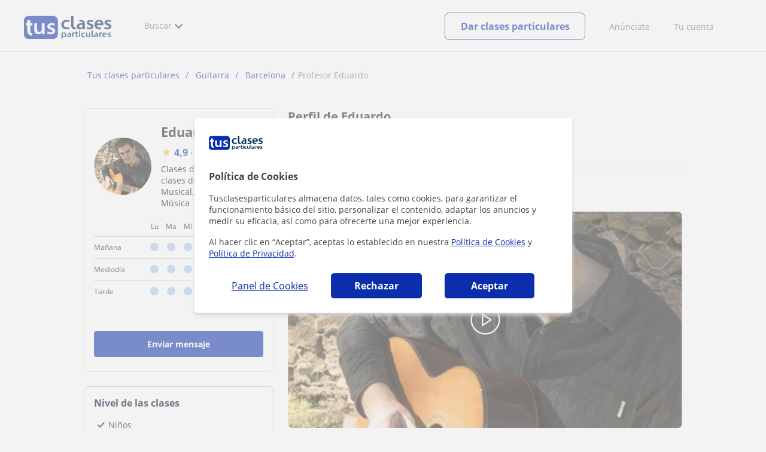

--- FILE ---
content_type: text/html; charset=utf-8
request_url: https://www.tusclasesparticulares.com/profesores/eduardo-pascual.htm
body_size: 44352
content:


<!DOCTYPE html>
<html lang="es">
<head><meta http-equiv="Content-Type" content="text/html;utf-8" /><title>
	Eduardo - Perfil, opiniones y precios
</title><meta name="viewport" content="width=device-width" /><meta name="robots" content="index,follow"/>
<meta name="facebook-domain-verification" content="kc3b74kfvtl1c1c759ki5v5ges3jca"/>
<link rel="canonical" href="https://www.tusclasesparticulares.com/profesores/eduardo-pascual.htm"/>
<meta property="og:title" content="Eduardo - Perfil, opiniones y precios"/>
<meta property="og:type" content="website" /><meta property="og:url" content="https://www.tusclasesparticulares.com/profesores/eduardo-pascual.htm"/>
<meta property="og:image" content="https://d1reana485161v.cloudfront.net/i/og_tusclasesparticulares_v2.png"/>
<link id="lnkcss" type="text/css" rel="stylesheet" href="https://d1reana485161v.cloudfront.net/tces.min.css?v=2310" /><link rel="stylesheet" type="text/css" href="https://d1reana485161v.cloudfront.net/css/profile.css?v=2310"/>
<link rel="stylesheet" type="text/css" href="https://d1reana485161v.cloudfront.net/css/reviews.css?v=2310"/>
<link rel="stylesheet" type="text/css" href="https://d1reana485161v.cloudfront.net/css/block-contact.css?v=2310"/>
<link rel="stylesheet" type="text/css" href="https://d1reana485161v.cloudfront.net/css/block-other-teachers.css?v=2310"/>
<meta http-equiv="X-UA-Compatible" content="IE=edge" /><link rel="icon" type="image/png" href="https://d1reana485161v.cloudfront.net/i/favicon-latam-esp.png">
</head>
<body id="body" class="desk footer2 country_es country_studentpass_active tc-reset" data-portalid="0" data-current-website-area="28">
    
    <div id="pp"></div>
    <div id="wrapper" class="flex">
        <header id="header" class="header2 v3">
    <div class="shell-lg">
        <section class="header-web">
            <div id="logo">
                <a href="/" id="lnkhome" title="Clases particulares">
                    <img src="https://d1reana485161v.cloudfront.net/i/logo_tusclasesparticulares_v3.svg" id="imglogo" width="159" height="60" alt="Tus clases particulares" />
                </a>
            </div>
            <div class="barra-vertical"></div>
            <div id="navcustom" class="navigation-web">
                <nav class="men">
                    <ul>
                        <li id="menuSearchers" class="menu menu-searchers">
                            <span class="menu-title">Buscar</span>
                            <div id="navmainsearchers" class="submenu lang_es">
                                <div class="submenu-title">
                                    <span class="submenu-title-txt dblock bold">Miles de anuncios a tu alcance</span>
                                </div>
                                <div class="submenu-items ovhid">
                                    <ul class="col_l fl_l">
                                        <li id="li1">
                                            <a href="/buscar/clasesparticulares.aspx">
                                                <svg id="header_particulares" style="color:#A3A5AB;;fill:currentcolor" width="23px" height="23px" viewBox="0 0 22 16" xmlns="http://www.w3.org/2000/svg" ><path d='M19.3218891,11.5127559 C19.9517018,11.5127559 20.5147472,11.6667556 20.9046069,11.8964761 C21.2947223,12.1261965 21.4883731,12.4078471 21.4883731,12.6639164 L21.4883731,14.0708903 L18.9302387,14.0708903 L18.9302387,13.0315203 C18.9302387,12.5078702 18.6514021,12.0535455 18.2106355,11.6884997 C18.5337279,11.5815697 18.9148899,11.5127559 19.3218891,11.5127559 Z M15.0930372,11.2569425 C16.0464538,11.2569425 16.9008707,11.4700351 17.4992184,11.8084762 C18.097566,12.1469174 18.4186119,12.58487 18.4186119,13.0315203 L18.4186119,15.3499575 L11.7674624,15.3499575 L11.7674624,13.0315203 C11.7674624,12.58487 12.0885083,12.1469174 12.6866001,11.8084762 C13.2849478,11.4700351 14.1396205,11.2569425 15.0930372,11.2569425 Z M0.511671144,11.2569425 L12.6546235,11.2569425 C12.5781352,11.2940354 12.5026703,11.3283144 12.4307867,11.3689888 C11.818881,11.7151043 11.3783702,12.2113824 11.2796262,12.7918231 L0.511671144,12.7918231 L0.511671144,11.2569425 Z M3.58143241,10.7453156 L7.16282055,10.7453156 L7.16282055,8.95462152 L3.58143241,8.95462152 L3.58143241,10.7453156 Z M19.4418656,8.1871812 C20.1512363,8.1871812 20.7209328,8.75687773 20.7209328,9.46624839 C20.7209328,10.1756191 20.1512363,10.7453156 19.4418656,10.7453156 C18.7322391,10.7453156 18.1627984,10.1756191 18.1627984,9.46624839 C18.1627984,8.75687773 18.7322391,8.1871812 19.4418656,8.1871812 Z M15.0930372,7.41974088 C15.9436168,7.41974088 16.6279178,8.10378602 16.6279178,8.95462152 C16.6279178,9.8052012 15.9436168,10.4895021 15.0930372,10.4895021 C14.2422017,10.4895021 13.5581565,9.8052012 13.5581565,8.95462152 C13.5581565,8.10378602 14.2422017,7.41974088 15.0930372,7.41974088 Z M1.5349249,2.55928555 L16.3721043,2.55928555 L16.3721043,7.36371774 C16.0213841,7.08206715 15.5760129,6.90811401 15.0930372,6.90811401 C13.9656673,6.90811401 13.0465296,7.82750751 13.0465296,8.95462152 C13.0465296,9.72308509 13.4727148,10.3956186 14.1017601,10.7453156 L7.67444743,10.7453156 L7.67444743,8.69880808 C7.67649394,8.57422693 7.58874993,8.46627366 7.4664711,8.44299464 C7.45061067,8.44145976 7.43449442,8.44145976 7.41863399,8.44299464 L3.32561897,8.44299464 C3.18415414,8.44299464 3.06980553,8.55759906 3.06980553,8.69880808 L3.06980553,10.7453156 L1.5349249,10.7453156 L1.5349249,2.55928555 Z M0.511671144,2.04765867 L17.3953581,2.04765867 L17.3953581,0.512778038 L0.511671144,0.512778038 L0.511671144,2.04765867 Z M0.207764779,0.00115116047 C0.0854859548,0.0244301834 -0.00225805465,0.132383455 4.4266294e-05,0.256964599 L4.4266294e-05,2.30347211 C4.4266294e-05,2.44468113 0.114392873,2.55928555 0.255857705,2.55928555 L1.02329802,2.55928555 L1.02329802,10.7453156 L0.255857705,10.7453156 C0.114392873,10.7453156 4.4266294e-05,10.85992 4.4266294e-05,11.001129 L4.4266294e-05,13.0476365 C4.4266294e-05,13.1888456 0.114392873,13.30345 0.255857705,13.30345 L11.2558356,13.30345 L11.2558356,15.6057709 C11.2558356,15.7469799 11.3701842,15.8615844 11.511649,15.8615844 L18.6744253,15.8615844 C18.8156343,15.8615844 18.9302387,15.7469799 18.9302387,15.6057709 L18.9302387,14.5825172 L21.7441866,14.5825172 C21.8853956,14.5825172 22,14.4679127 22,14.3267037 L22,12.6639164 C22,12.1640569 21.6546519,11.7432438 21.1686063,11.4567328 C20.8910487,11.2935238 20.5577238,11.1745705 20.1931897,11.0970591 C20.8066303,10.8123387 21.2325597,10.1848283 21.2325597,9.46624839 C21.2325597,8.4803434 20.4277706,7.67555432 19.4418656,7.67555432 C18.4559606,7.67555432 17.6511715,8.4803434 17.6511715,9.46624839 C17.6511715,10.1600144 18.0466591,10.768083 18.6263324,11.0650824 C18.2863563,11.121873 17.9737523,11.2144774 17.6990087,11.3449423 C17.2132189,11.0804312 16.6174294,10.8965013 15.9564075,10.8092689 C16.6529875,10.4823394 17.1395447,9.77271289 17.1395447,8.95462152 C17.1395447,8.59852921 17.0446379,8.27134382 16.8837312,7.97920488 C16.8852661,7.96334444 16.8852661,7.9472282 16.8837312,7.93136776 L16.8837312,2.55928555 L17.6511715,2.55928555 C17.7923806,2.55928555 17.906985,2.44468113 17.906985,2.30347211 L17.906985,0.256964599 C17.906985,0.115755581 17.7923806,0.00115116047 17.6511715,0.00115116047 L0.255857705,0.00115116047 C0.239741458,-0.000383720158 0.223881025,-0.000383720158 0.207764779,0.00115116047 Z'></path></svg>
                                                Profesores particulares
                                            </a>
                                        </li>
                                        <li id="li2">
                                            <a href="/online/">
                                                <svg id="header_online" style="color:#A3A5AB;;fill:currentcolor" width="17px" height="21px" viewBox="0 0 17 21" xmlns="http://www.w3.org/2000/svg" ><g id='wireframes' stroke='none' stroke-width='1' fill='none' fill-rule='evenodd'><g id='Header-' transform='translate(-168.000000, -193.000000)' fill='#A3A5AB'><g id='Group-20' transform='translate(145.000000, 61.000000)'><g id='Group-11' transform='translate(23.000000, 132.000000)'><g id='webcam'><path d='M8.5,16.3495305 C4.1741784,16.3495305 0.654460094,12.8298122 0.654460094,8.50399061 C0.654460094,4.17816901 4.1741784,0.654460094 8.5,0.654460094 C12.8258216,0.654460094 16.3455399,4.1741784 16.3455399,8.5 C16.3455399,12.8258216 12.8258216,16.3495305 8.5,16.3495305 Z M10.4633803,17.0039906 C11.9758216,17.0039906 13.2248826,18.1492958 13.3884977,19.6178404 L3.61150235,19.6178404 C3.77511737,18.1492958 5.0241784,17.0039906 6.53661972,17.0039906 L10.4633803,17.0039906 Z M17,8.5 C17,3.81502347 13.1889671,-5.68434189e-14 8.5,-5.68434189e-14 C3.81103286,-5.68434189e-14 0,3.81502347 0,8.5 C0,12.1593897 2.32652582,15.2880282 5.57488263,16.4812207 C4.0584507,16.9042254 2.94107981,18.2929577 2.94107981,19.9410798 L2.94107981,20.2683099 L14.0589202,20.2683099 L14.0589202,19.9410798 C14.0589202,18.2929577 12.9415493,16.9002347 11.4251174,16.4812207 C14.6774648,15.2880282 17,12.1633803 17,8.5 Z' id='Fill-1'></path><path d='M8.5,13.07723 C5.97394366,13.07723 3.92276995,11.0220657 3.92276995,8.5 C3.92276995,5.97793427 5.97394366,3.92276995 8.5,3.92276995 C11.0260563,3.92276995 13.07723,5.97793427 13.07723,8.5 C13.07723,11.0220657 11.0260563,13.07723 8.5,13.07723 M8.5,3.26830986 C5.61478873,3.26830986 3.26830986,5.61478873 3.26830986,8.5 C3.26830986,11.3852113 5.61478873,13.7316901 8.5,13.7316901 C11.3852113,13.7316901 13.7316901,11.3852113 13.7316901,8.5 C13.7316901,5.61478873 11.3852113,3.26830986 8.5,3.26830986' id='Fill-3'></path><path d='M8.5,11.4450704 C6.8758216,11.4450704 5.55892019,10.1241784 5.55892019,8.50399061 C5.55892019,6.88380282 6.87981221,5.5629108 8.5,5.5629108 C10.1201878,5.5629108 11.4410798,6.88380282 11.4410798,8.50399061 C11.4410798,10.1241784 10.1241784,11.4450704 8.5,11.4450704 M8.5,4.90446009 C6.51666667,4.90446009 4.90446009,6.51666667 4.90446009,8.5 C4.90446009,10.4833333 6.51666667,12.0955399 8.5,12.0955399 C10.4833333,12.0955399 12.0955399,10.4833333 12.0955399,8.5 C12.0955399,6.51666667 10.4833333,4.90446009 8.5,4.90446009' id='Fill-5'></path><path d='M8.5,6.54061033 C7.4185446,6.54061033 6.53661972,7.42253521 6.53661972,8.50399061 C6.53661972,8.68356808 6.6842723,8.83122066 6.86384977,8.83122066 C7.04342723,8.83122066 7.19107981,8.68356808 7.19107981,8.50399061 C7.19107981,7.78169014 7.77769953,7.19507042 8.5,7.19507042 C8.67957746,7.19507042 8.82723005,7.04741784 8.82723005,6.86784038 C8.82723005,6.6842723 8.67957746,6.54061033 8.5,6.54061033' id='Fill-7'></path><polygon id='Fill-9' points='8.17276995 18.6361502 8.82723005 18.6361502 8.82723005 17.9816901 8.17276995 17.9816901'></polygon><polygon id='Fill-11' points='9.48169014 18.6361502 10.1361502 18.6361502 10.1361502 17.9816901 9.48169014 17.9816901'></polygon><polygon id='Fill-12' points='6.86384977 18.6361502 7.51830986 18.6361502 7.51830986 17.9816901 6.86384977 17.9816901'></polygon></g></g></g></g></g></svg>
                                                Clases online por webcam
                                            </a>
                                        </li>
                                        <li id="li3">
                                            <a href="/in-company/">
                                                <svg id="header_paraempresas" style="color:#A3A5AB;;fill:currentcolor" width="18px" height="16px" viewBox="-32 33.1 16.2 15" xmlns="http://www.w3.org/2000/svg" ><path d='M-17.6,35.6h1.9v12.5H-32V35.6h1.9V35h1.2v0.6h1.9v-1.2v-0.1c0-0.8,0.4-1.2,1.1-1.2h3.9c0.4,0,0.7,0.1,0.9,0.4s0.4,0.5,0.4,0.9v0.1v1.2h1.9V35h1.2V35.6z M-16.3,38.1v-1.9h-1.2v0.6h-1.2v-0.6h-10v0.6h-1.2v-0.6h-1.2v1.9H-16.3z M-16.3,47.5v-8.8h-15v8.8H-16.3z M-26.3,35.6h5v-1.2c0-0.5-0.2-0.7-0.7-0.7h-3.8c-0.4,0-0.5,0.2-0.5,0.7V35.6z'></path></svg>
                                                Clases para empresas
                                            </a>
                                        </li>
                                    </ul>
                                    <ul class="col_r fl_r">
                                        <li id="li4">
                                            <a href="/academias/buscar.aspx">
                                                <svg id="header_academia" style="color:#A3A5AB;;fill:currentcolor" width="24px" height="24px" viewBox="0 0 22 22" xmlns="http://www.w3.org/2000/svg" ><g id='wireframes' stroke='none' stroke-width='1' fill='none' fill-rule='evenodd'><g id='Header-' transform='translate(-165.000000, -283.000000)' fill='#A3A5AB'><g id='Group-20' transform='translate(145.000000, 61.000000)'><g id='Group-13' transform='translate(20.000000, 222.000000)'><g id='Academia'><path d='M11.28325,21.430275 L13.18675,21.430275 L13.18675,14.129525 L11.28325,14.129525 L11.28325,21.430275 Z M8.81325,21.430275 L10.71675,21.430275 L10.71675,14.129525 L8.81325,14.129525 L8.81325,21.430275 Z M11,5.181775 L15.70125,8.262275 L15.70125,12.126275 C15.70125,12.275525 15.83625,12.411275 15.9845,12.411275 L18.62275,12.411275 L18.62275,21.430275 L13.7535,21.430275 L13.7535,13.844525 C13.7535,13.695525 13.6185,13.559775 13.47,13.559775 L8.53,13.559775 C8.3815,13.559775 8.2465,13.695525 8.2465,13.844525 L8.2465,21.430275 L3.386,21.430275 L3.386,12.411275 L6.02425,12.411275 C6.17275,12.411275 6.30775,12.275525 6.30775,12.126275 L6.30775,8.262275 L11,5.181775 Z M11.28325,0.569775 L14.1695,0.569775 L14.1695,2.038775 L11.28325,2.038775 L11.28325,0.569775 Z M10.938,2.5e-05 C10.80825,0.008025 10.7135,0.154275 10.71675,0.285025 L10.71675,4.692025 L5.865,7.870525 C5.78775,7.923275 5.7395,8.016775 5.741,8.110775 L5.741,11.841275 L3.10275,11.841275 C2.9545,11.841275 2.8195,11.977025 2.8195,12.126275 L2.8195,21.430275 L0.28725,21.430275 C0.13775,21.427775 0,21.564525 0,21.715025 C0,21.865525 0.13775,22.002025 0.28725,22.000025 L21.71275,22.000025 C21.86225,22.002525 22,21.865525 22,21.715025 C22,21.564525 21.86225,21.428025 21.71275,21.430275 L19.1895,21.430275 L19.1895,12.126275 C19.1895,11.977025 19.0545,11.841275 18.90625,11.841275 L16.26775,11.841275 L16.26775,8.110775 C16.26775,8.015275 16.2155,7.921275 16.135,7.870525 L11.28325,4.683025 L11.28325,2.608775 L14.45275,2.608775 C14.60125,2.608775 14.73625,2.473025 14.73625,2.323775 L14.73625,0.285025 C14.73625,0.135775 14.60125,2.5e-05 14.45275,2.5e-05 L10.938,2.5e-05 Z' id='Fill-1'></path><path d='M11.0019,8.0103 C12.08315,8.0103 12.94715,8.88905 12.94715,9.96655 C12.94715,11.0553 12.08315,11.9328 11.0019,11.9328 C9.92065,11.9328 9.05665,11.0553 9.05665,9.96655 C9.05665,8.88905 9.92065,8.0103 11.0019,8.0103 M11.0019,7.44055 C9.61365,7.44055 8.49015,8.5808 8.49015,9.96655 C8.49015,11.36105 9.61365,12.50255 11.0019,12.50255 C12.39015,12.50255 13.51365,11.36105 13.51365,9.96655 C13.51365,8.5808 12.39015,7.44055 11.0019,7.44055' id='Fill-3'></path><path d='M10.9975,8.587275 C10.84125,8.589775 10.7165,8.719025 10.7185,8.876275 L10.7185,9.966525 C10.71875,10.123775 10.8455,10.251275 11.002,10.251275 L12.096,10.251275 C12.2525,10.254775 12.382,10.130025 12.3855,9.972775 C12.389,9.815275 12.26475,9.685025 12.10825,9.681525 C12.10425,9.681525 12.10025,9.681525 12.096,9.681525 L11.28525,9.681525 L11.28525,8.876275 C11.2875,8.718775 11.1625,8.589525 11.006,8.587275 C11.003,8.587275 11.00025,8.587275 10.9975,8.587275' id='Fill-4'></path><path d='M4.95075,15.991025 L6.8335,15.991025 L6.8335,14.097525 L4.95075,14.097525 L4.95075,15.991025 Z M4.6675,13.527775 C4.51125,13.527775 4.38425,13.655525 4.38425,13.812775 L4.38425,16.276025 C4.38425,16.433275 4.51125,16.560775 4.6675,16.560775 L7.117,16.560775 C7.2735,16.560775 7.40025,16.433275 7.40025,16.276025 L7.40025,13.812775 C7.40025,13.655525 7.2735,13.527775 7.117,13.527775 L4.6675,13.527775 Z' id='Fill-5'></path><path d='M4.95075,19.837275 L6.8335,19.837275 L6.8335,17.943775 L4.95075,17.943775 L4.95075,19.837275 Z M4.6675,17.374025 C4.51125,17.374025 4.38425,17.501525 4.38425,17.659025 L4.38425,20.122275 C4.38425,20.279525 4.51125,20.407025 4.6675,20.407025 L7.117,20.407025 C7.2735,20.407025 7.40025,20.279525 7.40025,20.122275 L7.40025,17.659025 C7.40025,17.501525 7.2735,17.374025 7.117,17.374025 L4.6675,17.374025 Z' id='Fill-6'></path><path d='M15.18025,15.991025 L17.053,15.991025 L17.053,14.097525 L15.18025,14.097525 L15.18025,15.991025 Z M14.89675,13.527775 C14.7405,13.527775 14.6135,13.655525 14.6135,13.812775 L14.6135,16.276025 C14.6135,16.433275 14.7405,16.560775 14.89675,16.560775 L17.33625,16.560775 C17.49275,16.560775 17.6195,16.433275 17.6195,16.276025 L17.6195,13.812775 C17.6195,13.655525 17.49275,13.527775 17.33625,13.527775 L14.89675,13.527775 Z' id='Fill-7'></path><path d='M15.18025,19.837275 L17.053,19.837275 L17.053,17.943775 L15.18025,17.943775 L15.18025,19.837275 Z M14.89675,17.374025 C14.7405,17.374025 14.6135,17.501525 14.6135,17.659025 L14.6135,20.122275 C14.6135,20.279525 14.7405,20.407025 14.89675,20.407025 L17.33625,20.407025 C17.49275,20.407025 17.6195,20.279525 17.6195,20.122275 L17.6195,17.659025 C17.6195,17.501525 17.49275,17.374025 17.33625,17.374025 L14.89675,17.374025 Z' id='Fill-8'></path></g></g></g></g></g></svg>
                                                <span>
                                                    Academias y escuelas
                                                </span>
                                            </a>
                                        </li>
                                        <li id="li5">
                                            <a href="/buscar/alumnos.aspx">
                                                <svg id="header_students" style="color:#A3A5AB;;fill:currentcolor" width="16px" height="21px" viewBox="0 0 16 21" xmlns="http://www.w3.org/2000/svg" ><g id='wireframes' stroke='none' stroke-width='1' fill='none' fill-rule='evenodd'><g id='Header-' transform='translate(-168.000000, -329.000000)' fill='#A3A5AB'><g id='Group-20' transform='translate(145.000000, 61.000000)'><g id='Group-14' transform='translate(23.000000, 268.000000)'><g id='alumno'><path d='M14.8399,19.7196364 C14.6469,19.9417273 14.3519,20.0639091 14.0095667,20.0639091 L1.72123333,20.0639091 C1.3789,20.0639091 1.0839,19.9417273 0.8909,19.7196364 C0.6979,19.4978636 0.626233333,19.1984545 0.689566667,18.8774091 L1.74156667,13.5249545 C1.88056667,12.8179545 2.63423333,12.2207273 3.3879,12.2207273 L6.0119,12.2207273 L7.5789,14.3974091 L6.66323333,16.8362727 L8.07856667,18.4462727 L9.53323333,16.7557727 L8.34323333,14.3891364 L10.1799,12.2210455 L12.3429,12.2210455 C13.0965667,12.2210455 13.8502333,12.8182727 13.9892333,13.5252727 L15.0412333,18.8777273 C15.1042333,19.1984545 15.0329,19.4975455 14.8399,19.7196364 Z M7.9969,15.1702727 L8.74823333,16.6650909 L8.07323333,17.4497273 L7.42023333,16.7067727 L7.9969,15.1702727 Z M15.6962333,18.7596818 L14.6442333,13.4072273 C14.4469,12.4020909 13.4145667,11.5843636 12.3429,11.5843636 L9.86156667,11.5843636 L7.9699,13.8170455 L6.36223333,11.5840455 L3.3879,11.5840455 C2.31623333,11.5840455 1.2839,12.4017727 1.08623333,13.4069091 L0.0342333333,18.7593636 C-0.0661,19.2700455 0.0559,19.7552727 0.3779,20.1256364 C0.6999,20.496 1.1769,20.6999545 1.72123333,20.6999545 L14.0095667,20.6999545 C14.5539,20.6999545 15.0309,20.496 15.3529,20.1256364 C15.6749,19.7552727 15.7969,19.2703636 15.6962333,18.7596818 Z' id='Fill-1'></path><path d='M2.44656667,3.13027273 L7.86523333,0.702863636 L13.2842333,3.12995455 L11.3202333,3.81213636 C10.4659,2.91772727 9.23556667,2.35168182 7.86523333,2.35168182 C6.4949,2.35168182 5.26456667,2.91772727 4.41023333,3.81213636 L2.44656667,3.13027273 Z M7.86523333,10.5929091 C5.65956667,10.5929091 3.86523333,8.88013636 3.86523333,6.77472727 C3.86523333,4.68681818 5.65956667,2.98836364 7.86523333,2.98836364 C10.0709,2.98836364 11.8652333,4.68681818 11.8652333,6.77472727 C11.8652333,8.88013636 10.0709,10.5929091 7.86523333,10.5929091 Z M3.19856667,6.77472727 C3.19856667,9.23109091 5.2919,11.2292727 7.86523333,11.2292727 C10.4385667,11.2292727 12.5319,9.23109091 12.5319,6.77472727 C12.5319,5.87459091 12.2452333,5.03745455 11.7559,4.33809091 L12.2035667,4.18281818 L12.1935667,4.20922727 C12.2072333,4.21431818 13.5735667,4.75554545 13.9795667,7.66531818 L14.6402333,7.581 C14.3325667,5.37790909 13.4965667,4.36768182 12.9425667,3.92636364 L15.0195667,3.20504545 L7.86523333,0 L0.7109,3.20472727 L3.97456667,4.33809091 C3.48523333,5.03745455 3.19856667,5.87459091 3.19856667,6.77472727 Z' id='Fill-3'></path></g></g></g></g></g></svg>
                                                <span>
                                                    Alumnos que buscan profe
                                                </span>
                                            </a>
                                        </li>
                                        <li id="li6">
                                            <a href="/buscar/empleo-para-profesores/">
                                                <svg id="header_jobs" style="color:#A3A5AB;;fill:currentcolor" width="22px" height="22px" viewBox="0 0 22 22" xmlns="http://www.w3.org/2000/svg" ><g id='wireframes' stroke='none' stroke-width='1' fill='none' fill-rule='evenodd'><g id='Header-' transform='translate(-168.000000, -374.000000)' fill='#A3A5AB'><g id='Group-20' transform='translate(145.000000, 61.000000)'><g id='Group-15' transform='translate(23.000000, 313.000000)'><g id='Empleo'><path d='M16.8333333,12.1582654 C16.8333333,12.9880572 16.1666667,13.6518907 15.3,13.6518907 C14.4666667,13.6518907 13.7666667,12.9880572 13.7666667,12.1582654 C13.7666667,11.3284735 14.4333333,10.66464 15.3,10.66464 C16.1333333,10.6314483 16.8333333,11.3284735 16.8333333,12.1582654 M18.3666667,16.4399913 L18.3666667,17.3361665 L12.2,17.3361665 L12.2,16.4399913 C12.2,15.5106244 12.9666667,14.7804076 13.8666667,14.7804076 L16.6666667,14.7804076 C17.6,14.7472159 18.3666667,15.5106244 18.3666667,16.4399913 M13.1,12.1582654 C13.1,13.0212489 13.6,13.7514657 14.3,14.1165741 L13.8333333,14.1165741 C12.5333333,14.1165741 11.5,15.1787077 11.5,16.4399913 L11.5,17.6680833 C11.5,17.8672333 11.6333333,18 11.8333333,18 L18.6666667,18 C18.8666667,18 19,17.8672333 19,17.6680833 L19,16.4399913 C19,15.145516 17.9333333,14.1165741 16.6666667,14.1165741 L16.2666667,14.1165741 C17,13.7514657 17.4666667,13.0212489 17.4666667,12.1582654 C17.4666667,10.9633651 16.5,10.0008065 15.2666667,10.0008065 C14.1,9.96761487 13.1,10.9633651 13.1,12.1582654' id='Fill-1'></path><path d='M19.1281792,9.27533797 L20.192898,9.17420693 C20.3592603,9.14049658 20.4923502,9.0056552 20.4923502,8.80339312 C20.4590777,8.63484139 20.3259879,8.5 20.1263531,8.5 C20.0598082,8.5 18.1965502,8.70226208 18.1300052,8.70226208 C17.9303704,8.73597242 17.830553,8.9382345 17.8638255,9.10678623 L18.1965502,10.9271449 C18.2298226,11.129407 18.3961849,11.2305381 18.5958197,11.1968277 C18.762182,11.1631174 18.8952719,10.9945656 18.8619994,10.7923036 L18.6623647,9.71357247 C21.2576169,11.5339312 22.1559734,15.0735175 20.5921676,17.9726073 C19.261269,20.467173 16.5329269,21.6807454 13.9044022,21.2088006 C13.7380399,21.1750902 13.5384051,21.3099316 13.5051327,21.4784834 C13.4718602,21.6470351 13.60495,21.8492972 13.7713124,21.8830075 C16.6660168,22.422373 19.6605386,21.0739592 21.1577995,18.3097108 C22.8214227,15.1746486 21.9563386,11.3316691 19.1281792,9.27533797' id='Fill-3'></path><path d='M2.07736741,15.3008672 C1.56653936,15.3008672 1.15787692,14.8990939 1.15787692,14.3968773 L1.15787692,9.54211633 C1.26004253,9.57559744 1.32815293,9.57559744 1.43031855,9.57559744 L6.64076467,9.57559744 L6.64076467,10.5130685 C6.64076467,10.7139552 6.77698549,10.8478796 6.98131671,10.8478796 L9.09273932,10.8478796 C9.29707054,10.8478796 9.43329136,10.7139552 9.43329136,10.5130685 L9.43329136,9.57559744 L10.9998307,9.57559744 C9.22896014,10.9483229 8.17324883,13.0576329 8.24135924,15.3008672 L2.07736741,15.3008672 Z M7.32186874,10.1782574 L8.75218729,10.1782574 L8.75218729,8.73856969 L7.32186874,8.73856969 L7.32186874,10.1782574 Z M0.681104069,3.44855432 C0.681104069,3.3815921 0.749214476,3.31462988 0.817324883,3.31462988 L6.64076467,3.31462988 L6.64076467,7.19843864 C6.64076467,7.3993253 6.77698549,7.53324974 6.98131671,7.53324974 L9.09273932,7.53324974 C9.29707054,7.53324974 9.43329136,7.3993253 9.43329136,7.19843864 L9.43329136,3.31462988 L15.2567311,3.31462988 C15.3248416,3.31462988 15.392952,3.3815921 15.392952,3.44855432 L15.392952,8.1024286 C14.235075,8.1024286 13.1112533,8.33679637 12.055542,8.90597524 L9.43329136,8.90597524 L9.43329136,8.40375859 C9.43329136,8.20287193 9.29707054,8.06894749 9.09273932,8.06894749 L6.98131671,8.06894749 C6.77698549,8.06894749 6.64076467,8.20287193 6.64076467,8.40375859 L6.64076467,8.90597524 L1.43031855,8.90597524 C1.0216561,8.90597524 0.681104069,8.57116414 0.681104069,8.13590971 C0.681104069,8.13590971 0.681104069,3.44855432 0.681104069,3.44855432 Z M4.76772848,2.54456436 C4.76772848,1.50664995 5.61910857,0.669622199 6.70887508,0.669622199 L9.39923615,0.669622199 C10.4549475,0.669622199 11.3063275,1.50664995 11.3063275,2.54456436 L11.3063275,2.61152657 L4.76772848,2.61152657 L4.76772848,2.54456436 Z M7.32186874,6.86362754 L8.75218729,6.86362754 L8.75218729,3.31462988 L7.32186874,3.31462988 L7.32186874,6.86362754 Z M12.4642045,20.8922126 L12.0895972,19.0172704 C12.055542,18.8498649 11.885266,18.7159405 11.6809348,18.7494216 C11.5106588,18.7829027 11.374438,18.9503082 11.4084932,19.1511949 L11.6468796,20.2895526 C9.02462892,18.4815727 8.10513842,14.9995373 9.70573299,12.1201618 C11.1019963,9.60907855 13.9285782,8.40375859 16.5848841,8.93945635 C16.7551601,8.97293746 16.9594913,8.87249413 16.9935465,8.67160747 C17.0276017,8.50420192 16.9254361,8.30331526 16.7211049,8.26983415 C16.5167737,8.23635304 16.2783873,8.20287193 16.074056,8.16939082 L16.074056,3.48203543 C16.074056,3.046781 15.6994488,2.67848879 15.2567311,2.67848879 L11.9874316,2.67848879 L11.9874316,2.54456436 C11.9874316,1.13835774 10.8295547,0 9.39923615,0 L6.70887508,0 C5.24450133,0 4.08662442,1.13835774 4.08662442,2.54456436 L4.08662442,2.64500768 L0.817324883,2.64500768 C0.374607238,2.64500768 0,3.01329989 0,3.44855432 L0,8.13590971 C0,8.53768303 0.170276017,8.93945635 0.476772848,9.20730523 L0.476772848,14.3968773 C0.476772848,15.2673861 1.19193212,15.9704894 2.07736741,15.9704894 L8.30946964,15.9704894 C8.58191127,17.9458749 9.60356738,19.6199304 11.1360515,20.724807 L10.0803402,20.8252504 C9.91006421,20.8587315 9.73978819,20.9926559 9.77384339,21.1935426 C9.8078986,21.3944292 9.97817461,21.5283537 10.1484506,21.4948726 L12.1577076,21.2939859 C12.3620389,21.2605048 12.4982597,21.0596181 12.4642045,20.8922126 Z' id='Fill-6'></path></g></g></g></g></g></svg>
                                                <span>
                                                    Empleo para profesores
                                                </span>
                                            </a>
                                        </li>
                                    </ul>
                                </div>
                                <div class="submenu-items tb-vs"></div>
                            </div>
                        </li>
                        
                        
                        
                    </ul>
                </nav>
                <nav id="MenuLanding" class="men landing-custom-search">
                    <ul>
                        
                    </ul>
                </nav>
                <nav class="actions">
                    <ul class="ulactions">
                        <li class="menu menu-user">
                            <span class="menu-title">
                                <span class="mainbadge"><span class="gunm js-gunm-total" data-getunreadmsgs="1" data-gunm-api="https://www.tusclases.com/api_common/"></span></span>
                                <span class="nav-photouser dinline">
                                    <img data-iurl="https://d1reana485161v.cloudfront.net/i/avatar_blue-min.png" alt="Avatar cuenta" /></span>
                                <span id="menutucuenta" class="menu-titletxt dinline">Tu cuenta</span>
                            </span>
                            <div class="submenu actionsmenu">
                                <ul class="ulactionsmenu">
                                    <li class="liuserinfo ovhid nodis">
                                        <div class="dvphoto fl_l"><a href="#" class="lnkchgphoto">Modificar</a></div>
                                        <div class="dvbasicinfo fl_l">
                                            <span class="spheadername dblock bold"></span>
                                            <span class="spheaderstars dblock"></span>
                                            <span class="dblock"><a href="#" class="lnkheaderprofile">ver perfil</a></span>
                                        </div>
                                    </li>
                                    <li class="lilogin">
                                        <a id="btnlogin" href="/acceso-area-personal.aspx" class="btn green-btn btnlogin">Iniciar sesión</a>
                                        <div class="new-register">
                                            <span>¿Eres nuevo?</span>
                                            <button data-href="/usuario/registro/new.aspx?InnerOrigin=28" class="fl_r">regístrate gratis</button>
                                        </div>
                                    </li>
                                    
                                    <li class="limensajes subact disabled" data-to="-1">
                                        <button data-href="/gestionaranuncio/messaging" class="apnolnk">
                                            <div class="dvmessages">
                                                <i class="svg">
                                                    <svg id="mail" style="color:#A3A5AB;fill:currentcolor" width="22px" height="23px" viewBox="0 0 512 512" xmlns="http://www.w3.org/2000/svg" ><path d='m64 128l0 256 384 0 0-256z m192 140l-163-124 326 0z m-176 100l0-214 115 88-68 77 2 2 79-70 48 37 48-37 79 70 2-2-68-77 115-88 0 214z'/></svg>
                                                </i>
                                                <div class="badge"><span class="gunm js-gnum-mesaages" data-getunreadmsgs="1" data-gunm-api="https://www.tusclases.com/api_common/"></span></div>
                                            </div>
                                            Tus mensajes</button></li>
                                    <li class="limensajes subact disabled" data-to="-1">
                                        <button data-href="/gestionaranuncio/notifications" class="apnolnk">
                                            <div class="dvmessages dvnotificacines">
                                                <i class="svg">
                                                    <svg id="notifications" style="color:#A3A5AB;fill:currentcolor" width="21px" height="21px" viewBox="0 0 512 512" xmlns="http://www.w3.org/2000/svg" ><path d='m382 226c0-98-53-131-102-138 0-1 0-1 0-2 0-12-11-22-24-22-13 0-24 10-24 22 0 1 0 1 0 2-49 7-102 41-102 138 0 114-28 126-66 158l384 0c-38-32-66-44-66-158z m-275 142c9-9 17-18 23-32 12-25 17-59 17-110 0-46 13-80 37-101 23-19 52-23 72-23 20 0 49 4 72 23 24 21 37 54 37 101 0 84 15 117 40 142z m149 80c27 0 49-20 52-43l-103 0c2 23 24 43 51 43z'/></svg>
                                                </i>
                                                <div class="badge num"><span class="gunm js-gnum-notif" data-getunreadnotif="1"></span></div>
                                            </div>
                                            Tus notificaciones</button></li>
                                    <li class="liarea subact disabled" data-to="-1">
                                        <button data-href="/gestionaranuncio/" class="apnolnk">
                                            <i class="svg">
                                                <svg id="icon-android-person" style="color:#A3A5AB;fill:currentcolor" width="20px" height="20px" viewBox="0 0 512 512" xmlns="http://www.w3.org/2000/svg" ><path xmlns='http://www.w3.org/2000/svg' d='m256 256c53 0 96-43 96-96 0-53-43-96-96-96-53 0-96 43-96 96 0 53 43 96 96 96z m0 48c-64 0-192 32-192 96l0 48 384 0 0-48c0-64-128-96-192-96z'></path></svg>
                                            </i>
                                            Tu área personal
                                        </button>
                                    </li>
                                    
                                    
                                    <li class="lilogout subact disabled center" data-to="-1">
                                        <button data-href="/logout.aspx" class="apnolnk">Cerrar sesión</button></li>
                                </ul>
                            </div>
                        </li>
                        <li class="nav-item"><a id="Anunciate" href="/anunciarse/" class="item-title">Anúnciate</a></li>
                        <li class="nav-item connectar_direct"><a href="/acceso-area-personal.aspx" class="item-title">Tu cuenta</a></li>

                        <li class="lipublish" style=""><a id="DarClasesBtn" class="sign-btn lnkcreateacc" href="/dar-clases-particulares/" style="min-width: 185px; justify-content: center; display: flex;"><span id="DarClasesBtnTemplate" style="background-color: #0b2a9359; height: 16px; width: 100%;"></span></a></li>
                    </ul>
                </nav>
            </div>
        </section>
    </div>
    <input type="hidden" class="screenType" />
    <input type="hidden" id="hidtcom" value="Comunidad" />
    <input type="hidden" id="hidtmas" value="Más" />
    <svg id="header_howitworks" style="color:#A3A5AB;display:none;fill:currentcolor" width="22px" height="22px" viewBox="0 0 512 512" xmlns="http://www.w3.org/2000/svg" ><path d='m256 48c-115 0-208 93-208 208 0 115 93 208 208 208 115 0 208-93 208-208 0-115-93-208-208-208z m0 399c-105 0-191-86-191-191 0-105 86-191 191-191 105 0 191 86 191 191 0 105-86 191-191 191z m4-301c-44 0-68 20-68 62l19 0c-1-30 15-46 48-46 23 0 42 16 42 40 0 15-8 27-19 38-23 20-29 36-30 64l19 0c1-26 0-31 23-53 15-14 26-28 26-50 0-35-27-55-60-55z m0 186c-9 0-17 8-17 17 0 9 8 17 17 17 10 0 17-7 17-17 0-9-7-17-17-17z'></path></svg>
    
</header>

        
        
        <div class="shell shellcontent">
            <div id="div_contenido">
                <div id="cph">
                    

    


<section class="tc profile" itemscope itemtype="http://schema.org/ProfessionalService">
    <div class="profile-wrapper tc-wrapper">
        <div id="path" class="path">
            <ul itemscope itemtype="http://schema.org/BreadcrumbList" id="ariadna"><li itemprop="itemListElement" itemscope itemtype="http://schema.org/ListItem"><a href="/" itemprop="item" title="Clases particulares"><span itemprop="name">Tus clases particulares</span><meta itemprop="position" content="1"/></a></li><li itemprop="itemListElement" itemscope itemtype="http://schema.org/ListItem"><a href="/clases-musica/guitarra.aspx" itemprop="item" title="Profesores particulares de Guitarra"><span itemprop="name">Guitarra</span><meta itemprop="position" content="2"/></a></li><li itemprop="itemListElement" itemscope itemtype="http://schema.org/ListItem"><a href="/profesores-guitarra/barcelona.aspx" itemprop="item" title="Clases particulares y profesores particulares de Guitarra en Barcelona"><span itemprop="name">Barcelona</span><meta itemprop="position" content="3"/></a></li><li>Profesor Eduardo</li></ul>
        </div>

        <div class="tc-grid">
            

<section class="tc-col d-4 t-12 side-bar">
    
    <div class="main-info-user">
        <div id="user-data">
            <div id="images">
                <img data-iurl="https://d131oejryywhj7.cloudfront.net/p/images/usuarios/l/rO1OkZhz1UjnKtPIiGV2Rom_41eRnV0U0.jpg/96x96cut/" class="logouser" alt="teacher"  />
                
            </div>
            <div class="info">
                <h1 id="nombreusuario">Eduardo</h1>
                <div id="uservaloraciones" class="user_valoraciones">
                    <span class="star">&#9733;</span>
                    <span id="rating_avg">4,9</span>
                    <span> · </span>
                    <span id="cantidad_valoraciones">104 valoraciones</span>
                </div>
                <div id="user_clasesde">Clases de Guitarra, clases de Lenguaje Musical, clases de M&#250;sica</div>
            </div>
        </div>
        <div id="disponibilidad" class="tc-card tc-card--bordered tc-card--stretch disponibilidad">

    
    <table>
        <tr>
            <td class="tit"></td>
            <td>Lu</td>
            <td>Ma</td>
            <td>Mi</td>
            <td>Ju</td>
            <td>Vi</td>
            <td>Sá</td>
            <td>Do</td>
        </tr>
        <tr>
            <td class="tit">Mañana</td>
            
            <td><span></span></td>
            
            <td><span></span></td>
            
            <td><span></span></td>
            
            <td><span></span></td>
            
            <td><span></span></td>
            
            <td></td>
            
            <td></td>
            
        </tr>
        <tr>
            <td class="tit">Mediodía</td>
            
            <td><span></span></td>
            
            <td><span></span></td>
            
            <td><span></span></td>
            
            <td><span></span></td>
            
            <td><span></span></td>
            
            <td></td>
            
            <td></td>
            
        </tr>
        <tr>
            <td class="tit">Tarde</td>
            
            <td><span></span></td>
            
            <td><span></span></td>
            
            <td><span></span></td>
            
            <td><span></span></td>
            
            <td><span></span></td>
            
            <td></td>
            
            <td></td>
            
        </tr>
    </table>
</div>
        <div class="buttons_box">
            
            <a id="enviar_mensaje">Enviar mensaje</a>
        </div>
    </div>
    
    
    <div id="nivel_clases_v3">
        <h4>Nivel de las clases</h4>
        <span><img data-iurl="https://d1reana485161v.cloudfront.net/img/pages/profilev3/check_small.svg" />Niños</span><span><img data-iurl="https://d1reana485161v.cloudfront.net/img/pages/profilev3/check_small.svg" />Adolescentes</span><span><img data-iurl="https://d1reana485161v.cloudfront.net/img/pages/profilev3/check_small.svg" />Adultos</span>
    </div>

    <div id="idiomas_box">
        <h4>Idiomas que hablo</h4>
        <span><img data-iurl="https://d1reana485161v.cloudfront.net/img/pages/profilev3/check_small.svg" />Español</span><span><img data-iurl="https://d1reana485161v.cloudfront.net/img/pages/profilev3/check_small.svg" />Catalán</span><span><img data-iurl="https://d1reana485161v.cloudfront.net/img/pages/profilev3/check_small.svg" />Inglés</span>
    </div>

    
    <div id="location_box">
                    <h4 class="title_location">Ubicación de mis clases</h4>
                    <div class="card-text">                       
                        <div id="map" data-css="https://d1reana485161v.cloudfront.net/leaflet.min.css?v=2310" data-js="https://d1reana485161v.cloudfront.net/leaflet.min.js?v=2099" itemtype="https://schema.org/Map" class="map" data-zoom="14" data-y="2.2138386" data-x="41.4100067" itemprop="hasMap" data-icon="https://d1reana485161v.cloudfront.net/i/leaflet/marker-icon.png" itemscope=""></div>
                        <div id="coordenates" itemprop="geo" itemscope itemtype="https://schema.org/GeoCoordinates">
                            <meta id="metaLatitude" itemprop="latitude" content="41.4100067"></meta>
                            <meta id="metaLongitude" itemprop="longitude" content="2.2138386"></meta>
                        </div>
                        <div id="locations_map" class="cities">
                            
                        </div>
                    </div>
                </div>
</section>

            <main class="tc-col d-8 t-12">
                


<h2 class="header-title">Perfil de Eduardo</h2>

<div id="sticky_wrapper" class="tc-stickybar tc-sticky-top tc-sticky-always-mobile">
    <div id="sticky_desktop" class="tc-wrapper desktop">
        <div class="user">
            <div>
                <img data-iurl="https://d131oejryywhj7.cloudfront.net/p/images/usuarios/l/rO1OkZhz1UjnKtPIiGV2Rom_41eRnV0U0.jpg/500x500cut/" class="photo" alt="user photo" width="56" height="56" />
            </div>
            <div>
                <div class="username">Eduardo</div>
                <div id="stars_2" class="stars">
                    <div class="tc-stars tc-stars--5"><span>&#9733;</span><span>&#9733;</span><span>&#9733;</span><span>&#9733;</span><span>&#9733;</span></div>
                    <span>104 valoraciones</span>
                </div>
            </div>
        </div>
        <div class="cta">
            <div class="price">
                <strong><b>22</b> €</strong>/h
            </div>
            <a id="link_contact_1" class="tc-button primary popup-toggler">Contactar</a>
            
        </div>
    </div>
    
</div>

<div class="tabs">
    <div class="tab about-me selected" data-target="about_me">Sobre mí</div>
    <div class="tab my-classes" data-target="my_classes">Mis clases</div>
    <div id="reviews_section" class="tab reviews" data-target="reviews">Valoraciones</div>
    <div class="tab contact" data-target="contactar2">Contacto</div>
</div>

<div id="about_me" class="about-me-section">
    <h3 class="section-title">Sobre mí</h3>

    <div id="videoProfile" class="video-profile">
        <div id="card_video" class="tc-card tc-card--bordered video">
    <img data-iurl="https://d131oejryywhj7.cloudfront.net/p/images/usuarios/l/rO1OkZhz1UjnKtPIiGV2Rom_41eRnV0U0.jpg/500x500cut/" />
    <div id="video_play_button" class="play js-play-video" data-type="2" data-url="JiYalCyp3CA">
        <img data-iurl="https://d1reana485161v.cloudfront.net/img/icons/play.svg" alt="Play Video" />
    </div>
    <div class="player" id="player"></div>
</div>
    </div>

    <div id="card_user_description" class="description cut">
        <div class="cut">
            Hola, hace 26 años que estudio música y guitarra y aún a día de hoy sigo estudiando muchas horas, porque considero que la música es infinita y cuando te gustan todos los estilos (flamenco, rock, blues, jazz, funky, pop, bossa, canta autor, etc...) siempre hay cosas que se pueden mejorar. Entre las escuelas en las que he estudiado destacaría:  La escola de musica de Sant Andreu, La escuela de guit...</div>
        <div class="full">
            Hola, hace 26 años que estudio música y guitarra y aún a día de hoy sigo estudiando muchas horas, porque considero que la música es infinita y cuando te gustan todos los estilos (flamenco, rock, blues, jazz, funky, pop, bossa, canta autor, etc...) siempre hay cosas que se pueden mejorar. Entre las escuelas en las que he estudiado destacaría:  La escola de musica de Sant Andreu, La escuela de guitarra flamenca Joaquín herrera o el taller de musics (de donde tengo certificado de estudios). En cuanto a profesores destacaría a Cristina Canet, Jordi Riera, Santi galan, Vicens Marti, Riqui Sabaters, Angel ferrer, Laly Rodriguez, Javier pimolí, Joaquín herrera, Juan Ávila, Juanmi Gomez y chiquelo. Para mí ser profesor es la pasión de mi vida, siempre a sido algo vocacional, por eso me esfuerzo cada día en ser mejor, en conocer nuevos métodos, en atender mejor a mis alumnos, en encontrar la mejor manera de transmitir las cosas... en fin... que lo doy todo en cada clase. Hace 16 años que me dedico a dar clases de forma profesional, decidí centrarme en esto para poder ofrecer la mayor calidad en cada una de mis clases.</div>
        <div class="btn-contactar">
            <div class="btn-enviar" id="contactar_description" form="form-contacto">Contactar</div>
        </div>
        <a href="javascript:;" id="card_user_description_more" class="more">Ver más<img loading="lazy" src="https://d1reana485161v.cloudfront.net/i/centros/chevron-m.svg"></a>
        <a href="javascript:;" id="card_user_description_less" class="less">Ver menos<img loading="lazy" src="https://d1reana485161v.cloudfront.net/i/centros/chevron-m.svg" style="transform: rotate(180deg);"></a>
    </div>
</div>



<div id="my_classes" class="my-classes-section">
    <h3 class="section-title">Mis clases</h3>
    <div class="modality">Imparto clases <b>Presenciales y Online</b></div>

    <div id="classes_container" class="classes-list">
        
                <div class="class">
                    <span class="class-subject">Clases de Guitarra</span>
                    <a class="class-title" href="https://www.tusclasesparticulares.com/profesores/barcelona/guitarra-mitad-precio-durante-este-mes-barcelona-1306033" title="Clases de Guitarra en Barcelona . Sonandoaturitmo (punto es)">
                        <span class="announcement-title">Clases de Guitarra en Barcelona . Sonandoaturitmo (punto es)</span></a>
                    <span class="class-location">
                        <img loading="lazy" src="https://d1reana485161v.cloudfront.net/img/pages/profile/location.svg">Barcelona (Ciudad)</span>
                    <div class="modality-price-button">
                        <span class="class-modality">Clase Presencial</span>
                        <div class="price-tag-and-button">
                            <span class="price-tag"><b>10</b>€/h</span>
                            <a href="https://www.tusclasesparticulares.com/profesores/barcelona/guitarra-mitad-precio-durante-este-mes-barcelona-1306033" class="show-class-button">Ver anuncio</a>
                        </div>
                    </div>
                </div>
            
        
    </div>
</div>



<div id="reviews" class="reviews">
    <h2 class="section-title">Opiniones sobre mis clases</h2>

    <div class="rating">
        <div class="summary">
            <div class="mark">
                <div class="number">4,9</div>

                <div class="tc-stars tc-stars--5 stars">
                    
                    <span>&#9733;</span>
                    
                    <span>&#9733;</span>
                    
                    <span>&#9733;</span>
                    
                    <span>&#9733;</span>
                    
                    <span>&#9733;</span>
                    
                </div>
            </div>

            <div class="total">104 valoraciones</div>
        </div>

        <div class="graph">
            
                    <div class="score">
                        <div class="number">1</div>

                        <div class="bar">
                            <div class="progress" style="width: "></div>
                        </div>

                        <div class="percentage"></div>
                    </div>
                
                    <div class="score">
                        <div class="number">2</div>

                        <div class="bar">
                            <div class="progress" style="width: "></div>
                        </div>

                        <div class="percentage"></div>
                    </div>
                
                    <div class="score">
                        <div class="number">3</div>

                        <div class="bar">
                            <div class="progress" style="width: "></div>
                        </div>

                        <div class="percentage"></div>
                    </div>
                
                    <div class="score">
                        <div class="number">4</div>

                        <div class="bar">
                            <div class="progress" style="width: 3%"></div>
                        </div>

                        <div class="percentage">3%</div>
                    </div>
                
                    <div class="score">
                        <div class="number">5</div>

                        <div class="bar">
                            <div class="progress" style="width: 97%"></div>
                        </div>

                        <div class="percentage">97%</div>
                    </div>
                
        </div>
    </div>

    <div class="list">
        
                <div class="review">
                    <div class="author">
                        <div class="avatar">J</div>

                        <div class="details">
                            <div class="name">Jordi</div>
                            <div class="date">Marzo de 2024</div>
                        </div>

                        <div class="tc-stars tc-stars--5 stars">
                            <span>&#9733;</span>
                            <span>&#9733;</span>
                            <span>&#9733;</span>
                            <span>&#9733;</span>
                            <span>&#9733;</span>
                        </div>
                    </div>

                    <div class="text">
                        <div class="desc">Muy profesional, clases dinámicas y centradas en lo que quieres aprender, muy contento con sus clases </div>
                        <div class="more">Ver más</div>
                        <div class="less">Ver menos</div>

                        
                    </div>
                </div>
            
                <div class="review">
                    <div class="author">
                        <div class="avatar">D</div>

                        <div class="details">
                            <div class="name">David FM</div>
                            <div class="date">Marzo de 2024</div>
                        </div>

                        <div class="tc-stars tc-stars--5 stars">
                            <span>&#9733;</span>
                            <span>&#9733;</span>
                            <span>&#9733;</span>
                            <span>&#9733;</span>
                            <span>&#9733;</span>
                        </div>
                    </div>

                    <div class="text">
                        <div class="desc">Un profesional excelente, buena comunicación, mucha paciencia y se adapta a tu ritmo sin problemas. Las clases con una metodología muy buena y un temario estructurado a medida de tus necesidades. Si lo que quieres es aprender bien, de forma amena y llegar a ser buen guitarrista, Edu es tu profesor, sin dudarlo. Muchas gracias.</div>
                        <div class="more">Ver más</div>
                        <div class="less">Ver menos</div>

                        
                    </div>
                </div>
            
                <div class="review">
                    <div class="author">
                        <div class="avatar">M</div>

                        <div class="details">
                            <div class="name">Marcel</div>
                            <div class="date">Julio de 2022</div>
                        </div>

                        <div class="tc-stars tc-stars--4 stars">
                            <span>&#9733;</span>
                            <span>&#9733;</span>
                            <span>&#9733;</span>
                            <span>&#9733;</span>
                            <span>&#9733;</span>
                        </div>
                    </div>

                    <div class="text">
                        <div class="desc">Edu es un muy buen profesor. Te da confianza y siempre avanzas en el aprendizaje de la guitarra. Responde y resuelve con eficacia todas las dudas. </div>
                        <div class="more">Ver más</div>
                        <div class="less">Ver menos</div>

                        
                    </div>
                </div>
            

        <span id="more_reviews" class="more">Ver las 104 valoraciones</span>
    </div>
</div>



<div id="modal_reviews_container" class="modal-reviews-container">
    <div id="modal_reviews" class="modal-reviews">
        <span id="close_modal" class="close">&times;</span>

        <div class="modal-header">
            <h3 class="section-title">Valoraciones de Eduardo</h3>
        </div>

        <div class="modal-body">
            <div class="rating">
                <div class="mark">
                    <div class="tc-stars tc-stars--5 stars">
                        <img src="https://d1reana485161v.cloudfront.net/i/anuncio/icon-star.svg" />
                    </div>
                    <div class="number">4,9</div>
                </div>

                <div class="total">(104 valoraciones)</div>
            </div>

            <div class="list">
                
                        <div class="review">
                            <div class="author">
                                <div class="avatar">J</div>

                                <div class="details">
                                    <div class="name">Jordi</div>
                                    <div class="date">Marzo de 2024</div>
                                </div>

                                <div class="tc-stars tc-stars--5 stars">
                                    <span>&#9733;</span>
                                    <span>&#9733;</span>
                                    <span>&#9733;</span>
                                    <span>&#9733;</span>
                                    <span>&#9733;</span>
                                </div>
                            </div>

                            <div class="text">
                                <div class="desc">Muy profesional, clases dinámicas y centradas en lo que quieres aprender, muy contento con sus clases </div>
                                <div class="more">Ver más</div>
                                <div class="less">Ver menos</div>

                                
                            </div>
                        </div>
                    
                        <div class="review">
                            <div class="author">
                                <div class="avatar">D</div>

                                <div class="details">
                                    <div class="name">David FM</div>
                                    <div class="date">Marzo de 2024</div>
                                </div>

                                <div class="tc-stars tc-stars--5 stars">
                                    <span>&#9733;</span>
                                    <span>&#9733;</span>
                                    <span>&#9733;</span>
                                    <span>&#9733;</span>
                                    <span>&#9733;</span>
                                </div>
                            </div>

                            <div class="text">
                                <div class="desc">Un profesional excelente, buena comunicación, mucha paciencia y se adapta a tu ritmo sin problemas. Las clases con una metodología muy buena y un temario estructurado a medida de tus necesidades. Si lo que quieres es aprender bien, de forma amena y llegar a ser buen guitarrista, Edu es tu profesor, sin dudarlo. Muchas gracias.</div>
                                <div class="more">Ver más</div>
                                <div class="less">Ver menos</div>

                                
                            </div>
                        </div>
                    
                        <div class="review">
                            <div class="author">
                                <div class="avatar">M</div>

                                <div class="details">
                                    <div class="name">Marcel</div>
                                    <div class="date">Julio de 2022</div>
                                </div>

                                <div class="tc-stars tc-stars--4 stars">
                                    <span>&#9733;</span>
                                    <span>&#9733;</span>
                                    <span>&#9733;</span>
                                    <span>&#9733;</span>
                                    <span>&#9733;</span>
                                </div>
                            </div>

                            <div class="text">
                                <div class="desc">Edu es un muy buen profesor. Te da confianza y siempre avanzas en el aprendizaje de la guitarra. Responde y resuelve con eficacia todas las dudas. </div>
                                <div class="more">Ver más</div>
                                <div class="less">Ver menos</div>

                                
                            </div>
                        </div>
                    
                        <div class="review">
                            <div class="author">
                                <div class="avatar">A</div>

                                <div class="details">
                                    <div class="name">Arttu Eskola</div>
                                    <div class="date">Julio de 2022</div>
                                </div>

                                <div class="tc-stars tc-stars--5 stars">
                                    <span>&#9733;</span>
                                    <span>&#9733;</span>
                                    <span>&#9733;</span>
                                    <span>&#9733;</span>
                                    <span>&#9733;</span>
                                </div>
                            </div>

                            <div class="text">
                                <div class="desc">Edu creates welcoming atmosphere into his classes, and he is always in good mood. He shares class material electronically so it can be revised again which helps a lot when practicing at home. Highly recommended to anyone who wish to learn how to play guitar or improve guitar playing skills in a positive environment. Classes with multiple styles and techniques so everyone gets something! Edu also listens to feedback and provides new classes based on feedback. </div>
                                <div class="more">Ver más</div>
                                <div class="less">Ver menos</div>

                                
                            </div>
                        </div>
                    
                        <div class="review">
                            <div class="author">
                                <div class="avatar">E</div>

                                <div class="details">
                                    <div class="name">Eva</div>
                                    <div class="date">Julio de 2022</div>
                                </div>

                                <div class="tc-stars tc-stars--5 stars">
                                    <span>&#9733;</span>
                                    <span>&#9733;</span>
                                    <span>&#9733;</span>
                                    <span>&#9733;</span>
                                    <span>&#9733;</span>
                                </div>
                            </div>

                            <div class="text">
                                <div class="desc">Excelente profesor y persona!! Tiene un montón de paciencia y sabe un montón más de guitarra:))El mejor profesor de guitarra que he tenido!!</div>
                                <div class="more">Ver más</div>
                                <div class="less">Ver menos</div>

                                
                            </div>
                        </div>
                    
                        <div class="review">
                            <div class="author">
                                <div class="avatar">A</div>

                                <div class="details">
                                    <div class="name">Antoni RP</div>
                                    <div class="date">Julio de 2022</div>
                                </div>

                                <div class="tc-stars tc-stars--5 stars">
                                    <span>&#9733;</span>
                                    <span>&#9733;</span>
                                    <span>&#9733;</span>
                                    <span>&#9733;</span>
                                    <span>&#9733;</span>
                                </div>
                            </div>

                            <div class="text">
                                <div class="desc">Profe TOP!!! Profe vocacional de guitarra, y se nota que le gusta enseñar. A partir de tu estilo y tu disponibilidad de tiempo, adapta las clases para que puedas ir siguiendo tu camino sin agobios pero con paso firme. Sin lugar a dudas, lo recomiendo a todos los que nos entusiasma la guitarra y queremos crecer como intérprete.</div>
                                <div class="more">Ver más</div>
                                <div class="less">Ver menos</div>

                                
                            </div>
                        </div>
                    
                        <div class="review">
                            <div class="author">
                                <div class="avatar">J</div>

                                <div class="details">
                                    <div class="name">Josep</div>
                                    <div class="date">Julio de 2022</div>
                                </div>

                                <div class="tc-stars tc-stars--4 stars">
                                    <span>&#9733;</span>
                                    <span>&#9733;</span>
                                    <span>&#9733;</span>
                                    <span>&#9733;</span>
                                    <span>&#9733;</span>
                                </div>
                            </div>

                            <div class="text">
                                <div class="desc">Un crack! Muy buen profesional, sabe un montón, se adapta a las necesidades del alumnos y tiene muy buena didáctica. Recomiendo 100%.</div>
                                <div class="more">Ver más</div>
                                <div class="less">Ver menos</div>

                                
                            </div>
                        </div>
                    
                        <div class="review">
                            <div class="author">
                                <div class="avatar">I</div>

                                <div class="details">
                                    <div class="name">Imma</div>
                                    <div class="date">Julio de 2022</div>
                                </div>

                                <div class="tc-stars tc-stars--5 stars">
                                    <span>&#9733;</span>
                                    <span>&#9733;</span>
                                    <span>&#9733;</span>
                                    <span>&#9733;</span>
                                    <span>&#9733;</span>
                                </div>
                            </div>

                            <div class="text">
                                <div class="desc">Hace 10 meses que inicie clases de guitarra semanales con Edu empezando de cero. No pensé que aprendería tan rápido. Como profesor es excelente, sus técnicas de aprendizaje, su paciència, su comprensión, su motivación para que aprendas....y siempre hace que te sientas cómoda y lo disfrutes. Un 10!!!!</div>
                                <div class="more">Ver más</div>
                                <div class="less">Ver menos</div>

                                
                            </div>
                        </div>
                    
                        <div class="review">
                            <div class="author">
                                <div class="avatar">D</div>

                                <div class="details">
                                    <div class="name">David T.</div>
                                    <div class="date">Julio de 2022</div>
                                </div>

                                <div class="tc-stars tc-stars--5 stars">
                                    <span>&#9733;</span>
                                    <span>&#9733;</span>
                                    <span>&#9733;</span>
                                    <span>&#9733;</span>
                                    <span>&#9733;</span>
                                </div>
                            </div>

                            <div class="text">
                                <div class="desc">Edu tiene la técnica y paciencia necesarias para impartir clases de manera óptima. Tiene un programa de estudio muy completo y estructurado. Mi caso en particular se basa en experiencia con las clases grupales. Después de haber asistido a más de siete lecciones, estoy considerando dar el salto y empezar clases particulares. No hay mejor testimonio que ese,100% recomendable!</div>
                                <div class="more">Ver más</div>
                                <div class="less">Ver menos</div>

                                
                            </div>
                        </div>
                    
                        <div class="review">
                            <div class="author">
                                <div class="avatar">D</div>

                                <div class="details">
                                    <div class="name">David Tenorio</div>
                                    <div class="date">Julio de 2022</div>
                                </div>

                                <div class="tc-stars tc-stars--5 stars">
                                    <span>&#9733;</span>
                                    <span>&#9733;</span>
                                    <span>&#9733;</span>
                                    <span>&#9733;</span>
                                    <span>&#9733;</span>
                                </div>
                            </div>

                            <div class="text">
                                <div class="desc">Edu tiene la técnica y paciencia necesarias para impartir clases de manera óptima. Tiene un programa de estudio muy completo y estructurado. Mi caso particular se basa en experiencia con las clases de grupo, y después de haber asistido a más de siete lecciones, estoy considerando dar el salto y empezar clases particulares. No hay mejor testimonio que ese. 100% recomendado.</div>
                                <div class="more">Ver más</div>
                                <div class="less">Ver menos</div>

                                
                            </div>
                        </div>
                    
                        <div class="review">
                            <div class="author">
                                <div class="avatar">a</div>

                                <div class="details">
                                    <div class="name">andreu</div>
                                    <div class="date">Julio de 2022</div>
                                </div>

                                <div class="tc-stars tc-stars--5 stars">
                                    <span>&#9733;</span>
                                    <span>&#9733;</span>
                                    <span>&#9733;</span>
                                    <span>&#9733;</span>
                                    <span>&#9733;</span>
                                </div>
                            </div>

                            <div class="text">
                                <div class="desc">Un profesor serio , responsable, dedicado. Muy bien. </div>
                                <div class="more">Ver más</div>
                                <div class="less">Ver menos</div>

                                
                            </div>
                        </div>
                    
                        <div class="review">
                            <div class="author">
                                <div class="avatar">M</div>

                                <div class="details">
                                    <div class="name">Manu</div>
                                    <div class="date">Julio de 2022</div>
                                </div>

                                <div class="tc-stars tc-stars--5 stars">
                                    <span>&#9733;</span>
                                    <span>&#9733;</span>
                                    <span>&#9733;</span>
                                    <span>&#9733;</span>
                                    <span>&#9733;</span>
                                </div>
                            </div>

                            <div class="text">
                                <div class="desc">Muy amenas las clases e instructivas. Si estás empezando en la guitarra es “tu profe”. Un crack y encima buena persona ??</div>
                                <div class="more">Ver más</div>
                                <div class="less">Ver menos</div>

                                
                            </div>
                        </div>
                    
                        <div class="review">
                            <div class="author">
                                <div class="avatar">M</div>

                                <div class="details">
                                    <div class="name">Masha</div>
                                    <div class="date">Julio de 2022</div>
                                </div>

                                <div class="tc-stars tc-stars--5 stars">
                                    <span>&#9733;</span>
                                    <span>&#9733;</span>
                                    <span>&#9733;</span>
                                    <span>&#9733;</span>
                                    <span>&#9733;</span>
                                </div>
                            </div>

                            <div class="text">
                                <div class="desc">Edu explica muy bien. Llegué a sus lecciones sin absolutamente ninguna experiencia, pero después de la primera lección aprendí las cosas básicas y comencé a tocar la guitarra.  Estudiar con él fue interesante y muy inspirador. No pasó una sola lección sin aprender algo nuevo o aprender una nueva canción.</div>
                                <div class="more">Ver más</div>
                                <div class="less">Ver menos</div>

                                
                            </div>
                        </div>
                    
                        <div class="review">
                            <div class="author">
                                <div class="avatar">C</div>

                                <div class="details">
                                    <div class="name">Carol Tutor</div>
                                    <div class="date">Julio de 2022</div>
                                </div>

                                <div class="tc-stars tc-stars--5 stars">
                                    <span>&#9733;</span>
                                    <span>&#9733;</span>
                                    <span>&#9733;</span>
                                    <span>&#9733;</span>
                                    <span>&#9733;</span>
                                </div>
                            </div>

                            <div class="text">
                                <div class="desc">Además de ser un crack tocando la guitarra, tiene pura vocación de Maestro!
Un 10 también como ser humano!</div>
                                <div class="more">Ver más</div>
                                <div class="less">Ver menos</div>

                                
                            </div>
                        </div>
                    
                        <div class="review">
                            <div class="author">
                                <div class="avatar">E</div>

                                <div class="details">
                                    <div class="name">Emma</div>
                                    <div class="date">Julio de 2022</div>
                                </div>

                                <div class="tc-stars tc-stars--5 stars">
                                    <span>&#9733;</span>
                                    <span>&#9733;</span>
                                    <span>&#9733;</span>
                                    <span>&#9733;</span>
                                    <span>&#9733;</span>
                                </div>
                            </div>

                            <div class="text">
                                <div class="desc">Edu hace que las clases sean dinàmicas, divertidas y muy pràcticas! recomendable al 100%</div>
                                <div class="more">Ver más</div>
                                <div class="less">Ver menos</div>

                                
                            </div>
                        </div>
                    
                        <div class="review">
                            <div class="author">
                                <div class="avatar">K</div>

                                <div class="details">
                                    <div class="name">Krzysztof</div>
                                    <div class="date">Julio de 2022</div>
                                </div>

                                <div class="tc-stars tc-stars--5 stars">
                                    <span>&#9733;</span>
                                    <span>&#9733;</span>
                                    <span>&#9733;</span>
                                    <span>&#9733;</span>
                                    <span>&#9733;</span>
                                </div>
                            </div>

                            <div class="text">
                                <div class="desc">Un excelente profesor de guitarra acústica, clásica y eléctrica. Ha sido muy útil atender sus clases particulares y grupales para aprender tocar arpegios, diferentes ritmos, estilos musicales populares: rumba, flamenco, rock, pop, canciones populares.</div>
                                <div class="more">Ver más</div>
                                <div class="less">Ver menos</div>

                                
                            </div>
                        </div>
                    
                        <div class="review">
                            <div class="author">
                                <div class="avatar">J</div>

                                <div class="details">
                                    <div class="name">Javier</div>
                                    <div class="date">Julio de 2022</div>
                                </div>

                                <div class="tc-stars tc-stars--5 stars">
                                    <span>&#9733;</span>
                                    <span>&#9733;</span>
                                    <span>&#9733;</span>
                                    <span>&#9733;</span>
                                    <span>&#9733;</span>
                                </div>
                            </div>

                            <div class="text">
                                <div class="desc">Buen maestro,paciente,metódico y serio,recomendable para todo aquel que quiera aprender a tocar la guitarra…</div>
                                <div class="more">Ver más</div>
                                <div class="less">Ver menos</div>

                                
                            </div>
                        </div>
                    
                        <div class="review">
                            <div class="author">
                                <div class="avatar">M</div>

                                <div class="details">
                                    <div class="name">Maria</div>
                                    <div class="date">Julio de 2022</div>
                                </div>

                                <div class="tc-stars tc-stars--5 stars">
                                    <span>&#9733;</span>
                                    <span>&#9733;</span>
                                    <span>&#9733;</span>
                                    <span>&#9733;</span>
                                    <span>&#9733;</span>
                                </div>
                            </div>

                            <div class="text">
                                <div class="desc">Creo que ha nacido para enseñar música! No sé puede tener más paciencia y a la vez la suficiente adaptabilidad para ajustarse a lo que necesitas aprender en cada momento. Un motivador nato que no se rinde a pesar de las pocas aptitudes que se puedan tener para la guitarra!! </div>
                                <div class="more">Ver más</div>
                                <div class="less">Ver menos</div>

                                
                            </div>
                        </div>
                    
                        <div class="review">
                            <div class="author">
                                <div class="avatar">M</div>

                                <div class="details">
                                    <div class="name">Michelle</div>
                                    <div class="date">Noviembre de 2021</div>
                                </div>

                                <div class="tc-stars tc-stars--5 stars">
                                    <span>&#9733;</span>
                                    <span>&#9733;</span>
                                    <span>&#9733;</span>
                                    <span>&#9733;</span>
                                    <span>&#9733;</span>
                                </div>
                            </div>

                            <div class="text">
                                <div class="desc">Edu es genial! Sus clases son top. Aprenderás lo que quieras con él ya que se adapta al genero que más te llame, y además también te ayudará a saber como enfocar el estudio, sin agobios, y siempre adaptandolo al tiempo disponible que tengas. Tiene muucha paciencia, y te ayuda a tenerla tu también, consigue animarte y concienciarte que con la práctica todo se puede. Se trabaja mucho las clases y las adapta, te da todo el material necesario para un mejor estudio y práctica. Además si fuera de clases te surgen dudas, enseguida te las resuelve, te envia video o lo que sea necesario... y si a todo esto le sumamos la gran persona que es; ya tienes tu profe ideal!
Gracias Edu!!!</div>
                                <div class="more">Ver más</div>
                                <div class="less">Ver menos</div>

                                
                            </div>
                        </div>
                    
                        <div class="review">
                            <div class="author">
                                <div class="avatar">F</div>

                                <div class="details">
                                    <div class="name">Federico</div>
                                    <div class="date">Julio de 2021</div>
                                </div>

                                <div class="tc-stars tc-stars--5 stars">
                                    <span>&#9733;</span>
                                    <span>&#9733;</span>
                                    <span>&#9733;</span>
                                    <span>&#9733;</span>
                                    <span>&#9733;</span>
                                </div>
                            </div>

                            <div class="text">
                                <div class="desc">El tìo es un puto crack lo recomendo a todos lo que quieren aprender de manera sencilla y completa las basis del flamenco y tambien otros generos. Es un guitarista completo y sobretodo un gran profesor, que es lo mas importante para un estudiante. Sabe cuales son las dificultades que se incontran aprendiendo palos y tecnicas y con su metodologia te hace apasionar aun mas al tocar la guitara. Cinco estrellas merecidas!!</div>
                                <div class="more">Ver más</div>
                                <div class="less">Ver menos</div>

                                
                            </div>
                        </div>
                    
                        <div class="review">
                            <div class="author">
                                <div class="avatar">L</div>

                                <div class="details">
                                    <div class="name">Laura Fontova </div>
                                    <div class="date">Mayo de 2021</div>
                                </div>

                                <div class="tc-stars tc-stars--5 stars">
                                    <span>&#9733;</span>
                                    <span>&#9733;</span>
                                    <span>&#9733;</span>
                                    <span>&#9733;</span>
                                    <span>&#9733;</span>
                                </div>
                            </div>

                            <div class="text">
                                <div class="desc">Mooolt recomanable! 
Classes molt ben programades i adaptades al nivell. T'ho passaràs molt bé! </div>
                                <div class="more">Ver más</div>
                                <div class="less">Ver menos</div>

                                
                            </div>
                        </div>
                    
                        <div class="review">
                            <div class="author">
                                <div class="avatar">H</div>

                                <div class="details">
                                    <div class="name">Hermes</div>
                                    <div class="date">Marzo de 2021</div>
                                </div>

                                <div class="tc-stars tc-stars--5 stars">
                                    <span>&#9733;</span>
                                    <span>&#9733;</span>
                                    <span>&#9733;</span>
                                    <span>&#9733;</span>
                                    <span>&#9733;</span>
                                </div>
                            </div>

                            <div class="text">
                                <div class="desc">Las clases de Edu me han parecido una pasada. Se nota que lleva prácticamente toda la vida tocando, porque es capaz de explicar las cosas más complejas de manera muy sencilla, apoyándose en el método que ha creado.

Se ha adaptado al 100% a mis necesidades y mis gustos, de manera que siempre he aprendido lo que quería aprender en ese momento. En pocos meses ya noté un subidón en nivel, y eso que empecé las clases después de años tocando.

Edu como profesor me ha parecido más que dispuesto a ayudar, muy comprensivo cuando el aprendizaje se ponía difícil y muy preocupado no solo porque entendiera los contenidos sino también por que disfrutara del aprendizaje.

Recomiendo 100% hacer clases con él.</div>
                                <div class="more">Ver más</div>
                                <div class="less">Ver menos</div>

                                
                            </div>
                        </div>
                    
                        <div class="review">
                            <div class="author">
                                <div class="avatar">L</div>

                                <div class="details">
                                    <div class="name">Luis</div>
                                    <div class="date">Enero de 2021</div>
                                </div>

                                <div class="tc-stars tc-stars--5 stars">
                                    <span>&#9733;</span>
                                    <span>&#9733;</span>
                                    <span>&#9733;</span>
                                    <span>&#9733;</span>
                                    <span>&#9733;</span>
                                </div>
                            </div>

                            <div class="text">
                                <div class="desc">Llevo unos meses con él y estoy encantado, es muy metódico, se le da muy bien enseñar y además se nota que le gusta su trabajo. Clases adaptadas a las necesidades personales. Por fin encontré al profesor que me está haciendo mejorar mientras me divierto. Recomendable 100%</div>
                                <div class="more">Ver más</div>
                                <div class="less">Ver menos</div>

                                
                            </div>
                        </div>
                    
                        <div class="review">
                            <div class="author">
                                <div class="avatar">F</div>

                                <div class="details">
                                    <div class="name">Fatima</div>
                                    <div class="date">Octubre de 2020</div>
                                </div>

                                <div class="tc-stars tc-stars--5 stars">
                                    <span>&#9733;</span>
                                    <span>&#9733;</span>
                                    <span>&#9733;</span>
                                    <span>&#9733;</span>
                                    <span>&#9733;</span>
                                </div>
                            </div>

                            <div class="text">
                                <div class="desc">Edu es súper profesional y tiene métodos súper sencillos para facilitar el aprendizaje! He notado mucho avance en poco tiempo. Sus clases son amenas y divertidas. Muy muy muy recomendable!!!! </div>
                                <div class="more">Ver más</div>
                                <div class="less">Ver menos</div>

                                
                            </div>
                        </div>
                    
                        <div class="review">
                            <div class="author">
                                <div class="avatar">M</div>

                                <div class="details">
                                    <div class="name">Martina G</div>
                                    <div class="date">Septiembre de 2020</div>
                                </div>

                                <div class="tc-stars tc-stars--5 stars">
                                    <span>&#9733;</span>
                                    <span>&#9733;</span>
                                    <span>&#9733;</span>
                                    <span>&#9733;</span>
                                    <span>&#9733;</span>
                                </div>
                            </div>

                            <div class="text">
                                <div class="desc">Empecé las clases con Edu des de 0 por lo que la paciencia con la que explica se agradece doblemente. Se adapta a tu ritmo, te enseña la teoría que considera útil y necesaria con buenas explicaciones. En la práctica te da buenos ejercicios técnicos y ameniza las clases con buena metodología. Sin duda volvería a elegirlo como profe!</div>
                                <div class="more">Ver más</div>
                                <div class="less">Ver menos</div>

                                
                            </div>
                        </div>
                    
                        <div class="review">
                            <div class="author">
                                <div class="avatar">R</div>

                                <div class="details">
                                    <div class="name">Ruben M</div>
                                    <div class="date">Septiembre de 2020</div>
                                </div>

                                <div class="tc-stars tc-stars--5 stars">
                                    <span>&#9733;</span>
                                    <span>&#9733;</span>
                                    <span>&#9733;</span>
                                    <span>&#9733;</span>
                                    <span>&#9733;</span>
                                </div>
                            </div>

                            <div class="text">
                                <div class="desc">Un excelente profesor, con metodología clara y una gran paciencia.
Edu enfoca las clases al estilo que quieres tocar y te va guiando a tu ritmo.
Empecé desde cero y en este año que llevo con él he progresado muchísimo.
100% recomendable.</div>
                                <div class="more">Ver más</div>
                                <div class="less">Ver menos</div>

                                
                            </div>
                        </div>
                    
                        <div class="review">
                            <div class="author">
                                <div class="avatar">S</div>

                                <div class="details">
                                    <div class="name">Susana</div>
                                    <div class="date">Septiembre de 2020</div>
                                </div>

                                <div class="tc-stars tc-stars--5 stars">
                                    <span>&#9733;</span>
                                    <span>&#9733;</span>
                                    <span>&#9733;</span>
                                    <span>&#9733;</span>
                                    <span>&#9733;</span>
                                </div>
                            </div>

                            <div class="text">
                                <div class="desc">Buen profesional y persona, con una gran paciencia, y motivación,haciendo las clase muy amenas pero constantes, se te pasa la hora volando y disfrutas de cada minuto.Lo recomiendo, aprendes rápido. </div>
                                <div class="more">Ver más</div>
                                <div class="less">Ver menos</div>

                                
                            </div>
                        </div>
                    
                        <div class="review">
                            <div class="author">
                                <div class="avatar">A</div>

                                <div class="details">
                                    <div class="name">Adrian</div>
                                    <div class="date">Septiembre de 2020</div>
                                </div>

                                <div class="tc-stars tc-stars--5 stars">
                                    <span>&#9733;</span>
                                    <span>&#9733;</span>
                                    <span>&#9733;</span>
                                    <span>&#9733;</span>
                                    <span>&#9733;</span>
                                </div>
                            </div>

                            <div class="text">
                                <div class="desc">Buen profe!!
Con muy buenos resultados!!
Contento de aprender con el. </div>
                                <div class="more">Ver más</div>
                                <div class="less">Ver menos</div>

                                
                            </div>
                        </div>
                    
                        <div class="review">
                            <div class="author">
                                <div class="avatar">C</div>

                                <div class="details">
                                    <div class="name">Carlos</div>
                                    <div class="date">Enero de 2020</div>
                                </div>

                                <div class="tc-stars tc-stars--5 stars">
                                    <span>&#9733;</span>
                                    <span>&#9733;</span>
                                    <span>&#9733;</span>
                                    <span>&#9733;</span>
                                    <span>&#9733;</span>
                                </div>
                            </div>

                            <div class="text">
                                <div class="desc">Edu es un profesor estupendo, mucha claridad es sus explicaciones y consigue que aprender guitarra sea divertido. </div>
                                <div class="more">Ver más</div>
                                <div class="less">Ver menos</div>

                                
                            </div>
                        </div>
                    
                        <div class="review">
                            <div class="author">
                                <div class="avatar">O</div>

                                <div class="details">
                                    <div class="name">Oriol garcia iñiguez</div>
                                    <div class="date">Diciembre de 2019</div>
                                </div>

                                <div class="tc-stars tc-stars--5 stars">
                                    <span>&#9733;</span>
                                    <span>&#9733;</span>
                                    <span>&#9733;</span>
                                    <span>&#9733;</span>
                                    <span>&#9733;</span>
                                </div>
                            </div>

                            <div class="text">
                                <div class="desc">Gran profesor, con una infinita paciencia y con muy buen método. </div>
                                <div class="more">Ver más</div>
                                <div class="less">Ver menos</div>

                                
                            </div>
                        </div>
                    
                        <div class="review">
                            <div class="author">
                                <div class="avatar">S</div>

                                <div class="details">
                                    <div class="name">Slavik</div>
                                    <div class="date">Julio de 2019</div>
                                </div>

                                <div class="tc-stars tc-stars--5 stars">
                                    <span>&#9733;</span>
                                    <span>&#9733;</span>
                                    <span>&#9733;</span>
                                    <span>&#9733;</span>
                                    <span>&#9733;</span>
                                </div>
                            </div>

                            <div class="text">
                                <div class="desc">Muy buena experencia. Enfoque individual. Estoy contento. Muy recomendable</div>
                                <div class="more">Ver más</div>
                                <div class="less">Ver menos</div>

                                
                            </div>
                        </div>
                    
                        <div class="review">
                            <div class="author">
                                <div class="avatar">D</div>

                                <div class="details">
                                    <div class="name">David</div>
                                    <div class="date">Julio de 2019</div>
                                </div>

                                <div class="tc-stars tc-stars--5 stars">
                                    <span>&#9733;</span>
                                    <span>&#9733;</span>
                                    <span>&#9733;</span>
                                    <span>&#9733;</span>
                                    <span>&#9733;</span>
                                </div>
                            </div>

                            <div class="text">
                                <div class="desc">os lo recomiendo, muy bueno, gracias a el estoy aprendiendo a tocar la guitarra



</div>
                                <div class="more">Ver más</div>
                                <div class="less">Ver menos</div>

                                
                            </div>
                        </div>
                    
                        <div class="review">
                            <div class="author">
                                <div class="avatar">L</div>

                                <div class="details">
                                    <div class="name">Laura (Evan)</div>
                                    <div class="date">Julio de 2019</div>
                                </div>

                                <div class="tc-stars tc-stars--5 stars">
                                    <span>&#9733;</span>
                                    <span>&#9733;</span>
                                    <span>&#9733;</span>
                                    <span>&#9733;</span>
                                    <span>&#9733;</span>
                                </div>
                            </div>

                            <div class="text">
                                <div class="desc">He apuntado a mi hijo hace unos meses y estoy asombrada de cómo ha aprendido. Va muy contento a las clases y Eduardo lo ha guiado y le ha enseñado a tocar las canciones que le gustan. Es un profesor que tiene un trato excelente... súper recomendable!!!</div>
                                <div class="more">Ver más</div>
                                <div class="less">Ver menos</div>

                                
                            </div>
                        </div>
                    
                        <div class="review">
                            <div class="author">
                                <div class="avatar">F</div>

                                <div class="details">
                                    <div class="name">FREDERIC</div>
                                    <div class="date">Julio de 2019</div>
                                </div>

                                <div class="tc-stars tc-stars--5 stars">
                                    <span>&#9733;</span>
                                    <span>&#9733;</span>
                                    <span>&#9733;</span>
                                    <span>&#9733;</span>
                                    <span>&#9733;</span>
                                </div>
                            </div>

                            <div class="text">
                                <div class="desc">Molt recomanable,a Eduard se li nota que gaudeix ensenyant,les seves classes són amenes i molt didàctiques,repeteix els exercicis les vegades que calgui.
Si vols aprendre a tocar la guitarra des de zero o a un altre nivell  sens dubte EDUARD es el teu professor.</div>
                                <div class="more">Ver más</div>
                                <div class="less">Ver menos</div>

                                
                            </div>
                        </div>
                    
                        <div class="review">
                            <div class="author">
                                <div class="avatar">S</div>

                                <div class="details">
                                    <div class="name">Sandra</div>
                                    <div class="date">Julio de 2019</div>
                                </div>

                                <div class="tc-stars tc-stars--5 stars">
                                    <span>&#9733;</span>
                                    <span>&#9733;</span>
                                    <span>&#9733;</span>
                                    <span>&#9733;</span>
                                    <span>&#9733;</span>
                                </div>
                            </div>

                            <div class="text">
                                <div class="desc">Damos clases tanto yo como mi hijo y no podríamos tener mejor profesor. Clases amenas y siempre animando y motivando. Encantada con lo aprendido este curso. Lo recomiendo   100%. </div>
                                <div class="more">Ver más</div>
                                <div class="less">Ver menos</div>

                                
                            </div>
                        </div>
                    
                        <div class="review">
                            <div class="author">
                                <div class="avatar">G</div>

                                <div class="details">
                                    <div class="name">Gabriel</div>
                                    <div class="date">Julio de 2019</div>
                                </div>

                                <div class="tc-stars tc-stars--5 stars">
                                    <span>&#9733;</span>
                                    <span>&#9733;</span>
                                    <span>&#9733;</span>
                                    <span>&#9733;</span>
                                    <span>&#9733;</span>
                                </div>
                            </div>

                            <div class="text">
                                <div class="desc">Muy buen profe y mejor persona. Muy paciente y metódico
</div>
                                <div class="more">Ver más</div>
                                <div class="less">Ver menos</div>

                                
                            </div>
                        </div>
                    
                        <div class="review">
                            <div class="author">
                                <div class="avatar">C</div>

                                <div class="details">
                                    <div class="name">Carlos</div>
                                    <div class="date">Julio de 2019</div>
                                </div>

                                <div class="tc-stars tc-stars--5 stars">
                                    <span>&#9733;</span>
                                    <span>&#9733;</span>
                                    <span>&#9733;</span>
                                    <span>&#9733;</span>
                                    <span>&#9733;</span>
                                </div>
                            </div>

                            <div class="text">
                                <div class="desc">Es un profesor con buenos conocimientos y mucha capacidad para enseñar y transmitirlos de firma práctica. Muy amable y con mucha paciencia. Totalmente recomendable para iniciarse en guitarra o perfeccionar.</div>
                                <div class="more">Ver más</div>
                                <div class="less">Ver menos</div>

                                
                            </div>
                        </div>
                    
                        <div class="review">
                            <div class="author">
                                <div class="avatar">J</div>

                                <div class="details">
                                    <div class="name">Jose Manuel</div>
                                    <div class="date">Abril de 2019</div>
                                </div>

                                <div class="tc-stars tc-stars--5 stars">
                                    <span>&#9733;</span>
                                    <span>&#9733;</span>
                                    <span>&#9733;</span>
                                    <span>&#9733;</span>
                                    <span>&#9733;</span>
                                </div>
                            </div>

                            <div class="text">
                                <div class="desc">Fantastica persona y muy buen profesor. lo explica muy bien y cuantas veces necesitas. totalmente recomendable</div>
                                <div class="more">Ver más</div>
                                <div class="less">Ver menos</div>

                                
                            </div>
                        </div>
                    
                        <div class="review">
                            <div class="author">
                                <div class="avatar">M</div>

                                <div class="details">
                                    <div class="name">Miquel</div>
                                    <div class="date">Abril de 2019</div>
                                </div>

                                <div class="tc-stars tc-stars--5 stars">
                                    <span>&#9733;</span>
                                    <span>&#9733;</span>
                                    <span>&#9733;</span>
                                    <span>&#9733;</span>
                                    <span>&#9733;</span>
                                </div>
                            </div>

                            <div class="text">
                                <div class="desc">Siempre quise aprender a tocar y con Eduardo está siendo posible. Tiene sobrados conocimientos q explica y transmite de forma sencilla y comprensible. Totalmente recomendable si quieres aprender a tocar la guitarra.</div>
                                <div class="more">Ver más</div>
                                <div class="less">Ver menos</div>

                                
                            </div>
                        </div>
                    
                        <div class="review">
                            <div class="author">
                                <div class="avatar">L</div>

                                <div class="details">
                                    <div class="name">Lyuba</div>
                                    <div class="date">Abril de 2019</div>
                                </div>

                                <div class="tc-stars tc-stars--5 stars">
                                    <span>&#9733;</span>
                                    <span>&#9733;</span>
                                    <span>&#9733;</span>
                                    <span>&#9733;</span>
                                    <span>&#9733;</span>
                                </div>
                            </div>

                            <div class="text">
                                <div class="desc">Excelente profesor de guitarra - paciente, experto en enseñar todos niveles y adapta las clases a tu forma de aprender. Empezé hace 6 meses de zero, y ahora ya puedo tocar algunos canciones y no paro de progresar. Lo recomiendo mucho!</div>
                                <div class="more">Ver más</div>
                                <div class="less">Ver menos</div>

                                
                            </div>
                        </div>
                    
                        <div class="review">
                            <div class="author">
                                <div class="avatar">J</div>

                                <div class="details">
                                    <div class="name">Javier</div>
                                    <div class="date">Marzo de 2019</div>
                                </div>

                                <div class="tc-stars tc-stars--5 stars">
                                    <span>&#9733;</span>
                                    <span>&#9733;</span>
                                    <span>&#9733;</span>
                                    <span>&#9733;</span>
                                    <span>&#9733;</span>
                                </div>
                            </div>

                            <div class="text">
                                <div class="desc">Destaco de Eduardo la atención al detalle y de conocer todas las técnicas para avanzar en tus puntos débiles o que no conocías de la guitarra. Las clases con Eduardo son personalizadas en tus gustos musicales y en lo que quieres aprender.
Se nota que le gusta enseñar y eso hace que las clases sean amenas y positivas. En definitiva, estoy muy contento con todo lo que he mejorado en menos de un año. </div>
                                <div class="more">Ver más</div>
                                <div class="less">Ver menos</div>

                                
                            </div>
                        </div>
                    
                        <div class="review">
                            <div class="author">
                                <div class="avatar">B</div>

                                <div class="details">
                                    <div class="name">Beatriz</div>
                                    <div class="date">Enero de 2019</div>
                                </div>

                                <div class="tc-stars tc-stars--5 stars">
                                    <span>&#9733;</span>
                                    <span>&#9733;</span>
                                    <span>&#9733;</span>
                                    <span>&#9733;</span>
                                    <span>&#9733;</span>
                                </div>
                            </div>

                            <div class="text">
                                <div class="desc">Llevo unos 5 meses recibiendo clases semanales con Edu. 
He aprendido muchísimo sobre música y a día de hoy soy capaz de tocar ya algunas de mis canciones favoritas, algo que me parecía imposible meses atrás.
Se adapta a tus gustos musicales, tiene MUCHA paciencia y aporta mucho valor añadido a sus clases proporcionando material, etc.
El trato con él es muy fácil y os lo pasareis genial!

Recomendable 100%

</div>
                                <div class="more">Ver más</div>
                                <div class="less">Ver menos</div>

                                
                            </div>
                        </div>
                    
                        <div class="review">
                            <div class="author">
                                <div class="avatar">L</div>

                                <div class="details">
                                    <div class="name">Lourdes Julbe Jou</div>
                                    <div class="date">Enero de 2019</div>
                                </div>

                                <div class="tc-stars tc-stars--5 stars">
                                    <span>&#9733;</span>
                                    <span>&#9733;</span>
                                    <span>&#9733;</span>
                                    <span>&#9733;</span>
                                    <span>&#9733;</span>
                                </div>
                            </div>

                            <div class="text">
                                <div class="desc">Empezé mis clases con Edu en Agosto de 2018, y la verdad es que estoy contentísima, pq ante todo es una grandísima persona, y cómo profesor es magnífico, te explica todo muy bien y tiene una paciencia increíble, si algo no te sale, está ahí apoyándote y trabajando a tope hasta conseguirlo. No lo dudes, si quieres aprender a tocar la guitarra, Edu es el BOSS!!!</div>
                                <div class="more">Ver más</div>
                                <div class="less">Ver menos</div>

                                
                            </div>
                        </div>
                    
                        <div class="review">
                            <div class="author">
                                <div class="avatar">J</div>

                                <div class="details">
                                    <div class="name">Joan</div>
                                    <div class="date">Enero de 2019</div>
                                </div>

                                <div class="tc-stars tc-stars--5 stars">
                                    <span>&#9733;</span>
                                    <span>&#9733;</span>
                                    <span>&#9733;</span>
                                    <span>&#9733;</span>
                                    <span>&#9733;</span>
                                </div>
                            </div>

                            <div class="text">
                                <div class="desc">Muy buen profesor, tien mucho material que le permite hacer clases personalizadas acorde con los intereses del alumno. Lo recomiendo mucho.</div>
                                <div class="more">Ver más</div>
                                <div class="less">Ver menos</div>

                                
                            </div>
                        </div>
                    
                        <div class="review">
                            <div class="author">
                                <div class="avatar">A</div>

                                <div class="details">
                                    <div class="name">Angel</div>
                                    <div class="date">Enero de 2019</div>
                                </div>

                                <div class="tc-stars tc-stars--5 stars">
                                    <span>&#9733;</span>
                                    <span>&#9733;</span>
                                    <span>&#9733;</span>
                                    <span>&#9733;</span>
                                    <span>&#9733;</span>
                                </div>
                            </div>

                            <div class="text">
                                <div class="desc">Durante años he sido “autodidacta” de la guitarra a través de internet. La verdad, que desde que estoy con Edu, progreso mucho más rápido y resuelve todas mis dudas y corrige mis errores al instante. Se adapta a todos los estilos y niveles de cada alumno. Creo que su mayor virtud es su paciencia y no habrá un solo día en que no le veáis sonreír :) así da gusto.</div>
                                <div class="more">Ver más</div>
                                <div class="less">Ver menos</div>

                                
                            </div>
                        </div>
                    
                        <div class="review">
                            <div class="author">
                                <div class="avatar">L</div>

                                <div class="details">
                                    <div class="name">Lluis Gombau</div>
                                    <div class="date">Diciembre de 2018</div>
                                </div>

                                <div class="tc-stars tc-stars--5 stars">
                                    <span>&#9733;</span>
                                    <span>&#9733;</span>
                                    <span>&#9733;</span>
                                    <span>&#9733;</span>
                                    <span>&#9733;</span>
                                </div>
                            </div>

                            <div class="text">
                                <div class="desc">Para mi y supongo que para la Gran mayoría, lo que más destaco de Eduard es su gran capacidad de poder satisfacer cualquier canción ó pieza en cualquier estilo que desees y la puedes tocar correctamente ya que Eduard la adapta para tu nivel, sea cual sea. Dá igual que sean temas complejos, él es capaz de buscar la manera para adaptártela personalmente a ti y poder disponer de eso es sencillamente Genial.
Aparte de su gran paciencia, diversión, simpatía, rigor y motivación que aporta constantemente al alumno.
</div>
                                <div class="more">Ver más</div>
                                <div class="less">Ver menos</div>

                                
                            </div>
                        </div>
                    
                        <div class="review">
                            <div class="author">
                                <div class="avatar">M</div>

                                <div class="details">
                                    <div class="name">Maria </div>
                                    <div class="date">Septiembre de 2018</div>
                                </div>

                                <div class="tc-stars tc-stars--5 stars">
                                    <span>&#9733;</span>
                                    <span>&#9733;</span>
                                    <span>&#9733;</span>
                                    <span>&#9733;</span>
                                    <span>&#9733;</span>
                                </div>
                            </div>

                            <div class="text">
                                <div class="desc">La guitarra era una asignatura pendiente para mi. Había intentado varias veces empezar con clases pero no conseguía motivarme y veía lejos poder tocar algo rápido y que me fuera motivando. 
Edu consigue todo lo contrario, con metas fáciles y trabajo constante hace que aprendas rápido y si sigues sus consejos y método de estudio progresas súper rápido!! Sin duda es una gran opción!! </div>
                                <div class="more">Ver más</div>
                                <div class="less">Ver menos</div>

                                
                            </div>
                        </div>
                    
                        <div class="review">
                            <div class="author">
                                <div class="avatar">P</div>

                                <div class="details">
                                    <div class="name">Paolo</div>
                                    <div class="date">Agosto de 2018</div>
                                </div>

                                <div class="tc-stars tc-stars--5 stars">
                                    <span>&#9733;</span>
                                    <span>&#9733;</span>
                                    <span>&#9733;</span>
                                    <span>&#9733;</span>
                                    <span>&#9733;</span>
                                </div>
                            </div>

                            <div class="text">
                                <div class="desc">Eduardo es un profesor excelente. Me encanta su actitud y su metodología. Acudí por primera vez hace unos seis meses a su clase teniendo una base de autodidacta y la verdad es que, aunque me quede mucho por recorrer antes de llegar a tener el nivel que quiero alcanzar, he notado notables mejoras desde que he empezado las clases. También valoro mucho su disponibilidad a moldear sus clases a los intereses del estudiante, algo que para él no es un problema ya que domina perfectamente varios estilos musicales, a parte de conocer el instrumento y la teoría musical como pocos. ¡Muy recomendado!</div>
                                <div class="more">Ver más</div>
                                <div class="less">Ver menos</div>

                                
                            </div>
                        </div>
                    
                        <div class="review">
                            <div class="author">
                                <div class="photo"><img src="https://d131oejryywhj7.cloudfront.net/p/api/usuario/dup/eVrm2KD220g3STGF8_n6RYeIwMmDj6Mg0.jpg/32x32cut/?s=l&r=1" loading="lazy"></div>

                                <div class="details">
                                    <div class="name">Michael Clifford</div>
                                    <div class="date">Julio de 2018</div>
                                </div>

                                <div class="tc-stars tc-stars--5 stars">
                                    <span>&#9733;</span>
                                    <span>&#9733;</span>
                                    <span>&#9733;</span>
                                    <span>&#9733;</span>
                                    <span>&#9733;</span>
                                </div>
                            </div>

                            <div class="text">
                                <div class="desc">Empecé a tocar desde cero con Edu hace un año y he aprendido muchísimo. Es un gran músico y profesor, además de una gran persona, con mucha paciencia. En pocos meses con un poco de práctica puedes dominar los acordes básicos para poder tocar muchas canciones. Totalmente recomendable para cualquiera que quiera empezar a tocar y aprender cualquier estilo de música con la guitarra. Muchas gracias por todo Edu :D</div>
                                <div class="more">Ver más</div>
                                <div class="less">Ver menos</div>

                                
                            </div>
                        </div>
                    
                        <div class="review">
                            <div class="author">
                                <div class="avatar">J</div>

                                <div class="details">
                                    <div class="name">Juan</div>
                                    <div class="date">Mayo de 2018</div>
                                </div>

                                <div class="tc-stars tc-stars--5 stars">
                                    <span>&#9733;</span>
                                    <span>&#9733;</span>
                                    <span>&#9733;</span>
                                    <span>&#9733;</span>
                                    <span>&#9733;</span>
                                </div>
                            </div>

                            <div class="text">
                                <div class="desc">Buenas, he tenido la suerte y placer de conocer a Eduardo este año, como profesor es didáctico y trata de sacarte el maximo de rendiemineto, sinceramente yo creia que mis dedos eran demasiado toscos com para comenezar a tocar y, si duda que con la paciencia y la dedicación de eduardo todo ha ido mas que bien, obviamente, que no soy un  crack a la guitarra (llevo 4 meses), pero ya me defiendo y escucho acordes que salen de la fusion de mis dedos con la guitarra y me flipa. hahah Profesor Altamente recomendable.</div>
                                <div class="more">Ver más</div>
                                <div class="less">Ver menos</div>

                                
                            </div>
                        </div>
                    
                        <div class="review">
                            <div class="author">
                                <div class="avatar">R</div>

                                <div class="details">
                                    <div class="name">Renee García </div>
                                    <div class="date">Diciembre de 2017</div>
                                </div>

                                <div class="tc-stars tc-stars--5 stars">
                                    <span>&#9733;</span>
                                    <span>&#9733;</span>
                                    <span>&#9733;</span>
                                    <span>&#9733;</span>
                                    <span>&#9733;</span>
                                </div>
                            </div>

                            <div class="text">
                                <div class="desc">Mi hija esta encantada con Edu como profe!! En muy poco tiempo a avanzado muchisimo! Le peprara bastante  las clases lo que ha hecho que se motive mucho para practicar ella en casa. Totalmente recomendable! Buen profe y Buena persona! </div>
                                <div class="more">Ver más</div>
                                <div class="less">Ver menos</div>

                                
                            </div>
                        </div>
                    
                        <div class="review">
                            <div class="author">
                                <div class="avatar">J</div>

                                <div class="details">
                                    <div class="name">Júlia</div>
                                    <div class="date">Diciembre de 2017</div>
                                </div>

                                <div class="tc-stars tc-stars--5 stars">
                                    <span>&#9733;</span>
                                    <span>&#9733;</span>
                                    <span>&#9733;</span>
                                    <span>&#9733;</span>
                                    <span>&#9733;</span>
                                </div>
                            </div>

                            <div class="text">
                                <div class="desc">Eduardo es un profesor que adapta muy bien las classes al nivel que tu tienes. A parte de guitarra,  también te enseña lenguaje para así complementar mejor las classes.</div>
                                <div class="more">Ver más</div>
                                <div class="less">Ver menos</div>

                                
                            </div>
                        </div>
                    
                        <div class="review">
                            <div class="author">
                                <div class="avatar">O</div>

                                <div class="details">
                                    <div class="name">Oscar</div>
                                    <div class="date">Diciembre de 2017</div>
                                </div>

                                <div class="tc-stars tc-stars--5 stars">
                                    <span>&#9733;</span>
                                    <span>&#9733;</span>
                                    <span>&#9733;</span>
                                    <span>&#9733;</span>
                                    <span>&#9733;</span>
                                </div>
                            </div>

                            <div class="text">
                                <div class="desc">Eduardo es una gran profesor que se adapta a cada alumno, siempre esta dispuesto a transcribir canciones para poder enseñarlas y conoce muchos estilos diferentes. De esta forma puedes aprender el tipo de música que a ti mas te guste, desde blues o jazz hasta heavy metal, tanto en guitarra eléctrica como en española o acústica. También conoce muy bien la teoría de la música y imparte grandes clases de harmonía.
Nunca me ha puesto ningún problema en aplazar la clase si no me era posible esa seman</div>
                                <div class="more">Ver más</div>
                                <div class="less">Ver menos</div>

                                
                            </div>
                        </div>
                    
                        <div class="review">
                            <div class="author">
                                <div class="avatar">A</div>

                                <div class="details">
                                    <div class="name">Antonio Martínez</div>
                                    <div class="date">Noviembre de 2017</div>
                                </div>

                                <div class="tc-stars tc-stars--5 stars">
                                    <span>&#9733;</span>
                                    <span>&#9733;</span>
                                    <span>&#9733;</span>
                                    <span>&#9733;</span>
                                    <span>&#9733;</span>
                                </div>
                            </div>

                            <div class="text">
                                <div class="desc">En Eduardo se aúnan una gran base técnico-práctica y una línea pedagógica que se adapta en contenido y ritmo a los intereses de cada alumno. Músico y docente vocacional que además es una persona de trato amable, cordial y paciente. Mi experiencia de aprendizaje con él está resultando totalmente satisfactoria.</div>
                                <div class="more">Ver más</div>
                                <div class="less">Ver menos</div>

                                
                            </div>
                        </div>
                    
                        <div class="review">
                            <div class="author">
                                <div class="avatar">m</div>

                                <div class="details">
                                    <div class="name">marc</div>
                                    <div class="date">Noviembre de 2017</div>
                                </div>

                                <div class="tc-stars tc-stars--5 stars">
                                    <span>&#9733;</span>
                                    <span>&#9733;</span>
                                    <span>&#9733;</span>
                                    <span>&#9733;</span>
                                    <span>&#9733;</span>
                                </div>
                            </div>

                            <div class="text">
                                <div class="desc">Muy profesional y con método excelente para enseñar. Muy recomendable. </div>
                                <div class="more">Ver más</div>
                                <div class="less">Ver menos</div>

                                
                            </div>
                        </div>
                    
                        <div class="review">
                            <div class="author">
                                <div class="avatar">A</div>

                                <div class="details">
                                    <div class="name">Ana </div>
                                    <div class="date">Noviembre de 2017</div>
                                </div>

                                <div class="tc-stars tc-stars--5 stars">
                                    <span>&#9733;</span>
                                    <span>&#9733;</span>
                                    <span>&#9733;</span>
                                    <span>&#9733;</span>
                                    <span>&#9733;</span>
                                </div>
                            </div>

                            <div class="text">
                                <div class="desc">Eduardo es el mejor profesor de guitarra que he tenido. Aparte de tener un gran conocimiento de música y tener una amplia experiencia con la guitarra hace q las clases sean amenas y divertidas. Se adapta al ritmo del adulto y a las canciones que el alumno quiere tocar. Muy buen profesor, definitivamente lo recomiendo! </div>
                                <div class="more">Ver más</div>
                                <div class="less">Ver menos</div>

                                
                            </div>
                        </div>
                    
                        <div class="review">
                            <div class="author">
                                <div class="avatar">M</div>

                                <div class="details">
                                    <div class="name">Montse</div>
                                    <div class="date">Noviembre de 2017</div>
                                </div>

                                <div class="tc-stars tc-stars--5 stars">
                                    <span>&#9733;</span>
                                    <span>&#9733;</span>
                                    <span>&#9733;</span>
                                    <span>&#9733;</span>
                                    <span>&#9733;</span>
                                </div>
                            </div>

                            <div class="text">
                                <div class="desc">Edu tiene una dilata experiencia que le avala como profesional y que le aporta calidad a sus clases.</div>
                                <div class="more">Ver más</div>
                                <div class="less">Ver menos</div>

                                
                            </div>
                        </div>
                    
                        <div class="review">
                            <div class="author">
                                <div class="avatar">J</div>

                                <div class="details">
                                    <div class="name">Jose</div>
                                    <div class="date">Noviembre de 2017</div>
                                </div>

                                <div class="tc-stars tc-stars--5 stars">
                                    <span>&#9733;</span>
                                    <span>&#9733;</span>
                                    <span>&#9733;</span>
                                    <span>&#9733;</span>
                                    <span>&#9733;</span>
                                </div>
                            </div>

                            <div class="text">
                                <div class="desc">Un professor fantástico, trato amable y de confianza, adapta sus clases a tus posibilidades y aprendes a tu ritmo. Es un gran guitarrista, toca todos los palos, y tiene un gran nivel de harmonia y lenguaje musical. He probado unos cuantos anteriormente, y sin lugar a dudas Edu es el mejor en todos los sentidos. Lo recomiendo cien por cien.</div>
                                <div class="more">Ver más</div>
                                <div class="less">Ver menos</div>

                                
                            </div>
                        </div>
                    
                        <div class="review">
                            <div class="author">
                                <div class="avatar">C</div>

                                <div class="details">
                                    <div class="name">CRISTINA SUAREZ</div>
                                    <div class="date">Noviembre de 2017</div>
                                </div>

                                <div class="tc-stars tc-stars--5 stars">
                                    <span>&#9733;</span>
                                    <span>&#9733;</span>
                                    <span>&#9733;</span>
                                    <span>&#9733;</span>
                                    <span>&#9733;</span>
                                </div>
                            </div>

                            <div class="text">
                                <div class="desc">La palabra que más define a Edu es profesional.Se nota que tiene años de experiencia, paciencia e infinitos recursos en cada clase para enseñarte lo que necesites.
Cristina </div>
                                <div class="more">Ver más</div>
                                <div class="less">Ver menos</div>

                                
                            </div>
                        </div>
                    
                        <div class="review">
                            <div class="author">
                                <div class="photo"><img src="https://d131oejryywhj7.cloudfront.net/p/images/usuarios/l/69358.jpg/32x32cut/?v=1" loading="lazy"></div>

                                <div class="details">
                                    <div class="name">Carlos</div>
                                    <div class="date">Noviembre de 2017</div>
                                </div>

                                <div class="tc-stars tc-stars--5 stars">
                                    <span>&#9733;</span>
                                    <span>&#9733;</span>
                                    <span>&#9733;</span>
                                    <span>&#9733;</span>
                                    <span>&#9733;</span>
                                </div>
                            </div>

                            <div class="text">
                                <div class="desc">Excelente profesor de guitarra, con mucha paciencia, transmite sus conocimientos de forma clara y sencilla. Se preocupa de preparar las clases previamente de acuerdo a los intereses musicales de sus alumnos. Muy recomendable.</div>
                                <div class="more">Ver más</div>
                                <div class="less">Ver menos</div>

                                
                            </div>
                        </div>
                    
                        <div class="review">
                            <div class="author">
                                <div class="avatar">D</div>

                                <div class="details">
                                    <div class="name">David</div>
                                    <div class="date">Noviembre de 2017</div>
                                </div>

                                <div class="tc-stars tc-stars--5 stars">
                                    <span>&#9733;</span>
                                    <span>&#9733;</span>
                                    <span>&#9733;</span>
                                    <span>&#9733;</span>
                                    <span>&#9733;</span>
                                </div>
                            </div>

                            <div class="text">
                                <div class="desc">Me apunté a las clases de eduardo porque toco con unos amigos y quería mejorar. En poco tiempo he pogresado mucho, Eduardo supo entender lo que necesitaba y me lo transmitió de manera excelente. Para mi clases perfectas.</div>
                                <div class="more">Ver más</div>
                                <div class="less">Ver menos</div>

                                
                            </div>
                        </div>
                    
                        <div class="review">
                            <div class="author">
                                <div class="avatar">j</div>

                                <div class="details">
                                    <div class="name">javier</div>
                                    <div class="date">Noviembre de 2017</div>
                                </div>

                                <div class="tc-stars tc-stars--5 stars">
                                    <span>&#9733;</span>
                                    <span>&#9733;</span>
                                    <span>&#9733;</span>
                                    <span>&#9733;</span>
                                    <span>&#9733;</span>
                                </div>
                            </div>

                            <div class="text">
                                <div class="desc">Excelente, un gran profesional. Su metodología es dinámica , haciendo que las clases sean amenas y muy fructíferas con lo cual los resultados son inmediatos. </div>
                                <div class="more">Ver más</div>
                                <div class="less">Ver menos</div>

                                
                            </div>
                        </div>
                    
                        <div class="review">
                            <div class="author">
                                <div class="avatar">A</div>

                                <div class="details">
                                    <div class="name">Andres</div>
                                    <div class="date">Noviembre de 2017</div>
                                </div>

                                <div class="tc-stars tc-stars--5 stars">
                                    <span>&#9733;</span>
                                    <span>&#9733;</span>
                                    <span>&#9733;</span>
                                    <span>&#9733;</span>
                                    <span>&#9733;</span>
                                </div>
                            </div>

                            <div class="text">
                                <div class="desc">En mi caso me apunté a las clases porque quería mejorar mis dotes de composición, y Eduardo me a ayudado mucho, estudiando lenguaje musical y armonía con el me a ido genial para mis objetivos. Recomendadisimo</div>
                                <div class="more">Ver más</div>
                                <div class="less">Ver menos</div>

                                
                            </div>
                        </div>
                    
                        <div class="review">
                            <div class="author">
                                <div class="avatar">N</div>

                                <div class="details">
                                    <div class="name">Niel</div>
                                    <div class="date">Noviembre de 2017</div>
                                </div>

                                <div class="tc-stars tc-stars--5 stars">
                                    <span>&#9733;</span>
                                    <span>&#9733;</span>
                                    <span>&#9733;</span>
                                    <span>&#9733;</span>
                                    <span>&#9733;</span>
                                </div>
                            </div>

                            <div class="text">
                                <div class="desc">Un gran maestro!!!
Exelente pauta de aprendizaje y conocimientos</div>
                                <div class="more">Ver más</div>
                                <div class="less">Ver menos</div>

                                
                            </div>
                        </div>
                    
                        <div class="review">
                            <div class="author">
                                <div class="avatar">D</div>

                                <div class="details">
                                    <div class="name">Dani</div>
                                    <div class="date">Noviembre de 2017</div>
                                </div>

                                <div class="tc-stars tc-stars--5 stars">
                                    <span>&#9733;</span>
                                    <span>&#9733;</span>
                                    <span>&#9733;</span>
                                    <span>&#9733;</span>
                                    <span>&#9733;</span>
                                </div>
                            </div>

                            <div class="text">
                                <div class="desc">Edu es simplemente el mejor profe q he tenido, completisimo en todo, toca todos los estilos y excelentes metodos</div>
                                <div class="more">Ver más</div>
                                <div class="less">Ver menos</div>

                                
                            </div>
                        </div>
                    
                        <div class="review">
                            <div class="author">
                                <div class="avatar">D</div>

                                <div class="details">
                                    <div class="name">David</div>
                                    <div class="date">Noviembre de 2017</div>
                                </div>

                                <div class="tc-stars tc-stars--5 stars">
                                    <span>&#9733;</span>
                                    <span>&#9733;</span>
                                    <span>&#9733;</span>
                                    <span>&#9733;</span>
                                    <span>&#9733;</span>
                                </div>
                            </div>

                            <div class="text">
                                <div class="desc">Eduardo es muy buen profesor, sabe explicar y entender lo que necesitas y las clases son muy divertidas. Excelente experiencia.</div>
                                <div class="more">Ver más</div>
                                <div class="less">Ver menos</div>

                                
                            </div>
                        </div>
                    
                        <div class="review">
                            <div class="author">
                                <div class="avatar">C</div>

                                <div class="details">
                                    <div class="name">Cristian</div>
                                    <div class="date">Noviembre de 2017</div>
                                </div>

                                <div class="tc-stars tc-stars--5 stars">
                                    <span>&#9733;</span>
                                    <span>&#9733;</span>
                                    <span>&#9733;</span>
                                    <span>&#9733;</span>
                                    <span>&#9733;</span>
                                </div>
                            </div>

                            <div class="text">
                                <div class="desc">Hola buenas llevo haciendo clases de guitarra con edu hace ya tiempo y estoy muy contento ya que tanto a nivel musical como personal es Muy bueno esta pendiente de mi toda la clase y me personaliza las clases para mi nivel ya toco un par de canciones y las que me quedan por aprender</div>
                                <div class="more">Ver más</div>
                                <div class="less">Ver menos</div>

                                
                            </div>
                        </div>
                    
                        <div class="review">
                            <div class="author">
                                <div class="avatar">P</div>

                                <div class="details">
                                    <div class="name">Pedro de la Fuente</div>
                                    <div class="date">Noviembre de 2017</div>
                                </div>

                                <div class="tc-stars tc-stars--5 stars">
                                    <span>&#9733;</span>
                                    <span>&#9733;</span>
                                    <span>&#9733;</span>
                                    <span>&#9733;</span>
                                    <span>&#9733;</span>
                                </div>
                            </div>

                            <div class="text">
                                <div class="desc">Profesor excelente. Sabe comunicar y transmitir sus conocimientos. .</div>
                                <div class="more">Ver más</div>
                                <div class="less">Ver menos</div>

                                
                            </div>
                        </div>
                    
                        <div class="review">
                            <div class="author">
                                <div class="avatar">E</div>

                                <div class="details">
                                    <div class="name">Eva</div>
                                    <div class="date">Noviembre de 2017</div>
                                </div>

                                <div class="tc-stars tc-stars--5 stars">
                                    <span>&#9733;</span>
                                    <span>&#9733;</span>
                                    <span>&#9733;</span>
                                    <span>&#9733;</span>
                                    <span>&#9733;</span>
                                </div>
                            </div>

                            <div class="text">
                                <div class="desc">Edu es el profesor que necesitaba: metódico y estructurado pero con mucha paciencia. Tiene muy claros los pasos a seguir, en mi caso, para introducirme en la guitarra desde 0, tanto lo que hay que trabajar durante la clase, como individualmente. Pero si no has podido practicar todo lo que deberías, también sabe adaptar la clase para ayudarte a seguir avanzando. </div>
                                <div class="more">Ver más</div>
                                <div class="less">Ver menos</div>

                                
                            </div>
                        </div>
                    
                        <div class="review">
                            <div class="author">
                                <div class="avatar">I</div>

                                <div class="details">
                                    <div class="name">Ismael</div>
                                    <div class="date">Noviembre de 2017</div>
                                </div>

                                <div class="tc-stars tc-stars--5 stars">
                                    <span>&#9733;</span>
                                    <span>&#9733;</span>
                                    <span>&#9733;</span>
                                    <span>&#9733;</span>
                                    <span>&#9733;</span>
                                </div>
                            </div>

                            <div class="text">
                                <div class="desc">siempre me a gustado mucho la guitarra, pero nunca pensé que seria capaz de tocarla, contacte con Eduardo para probar sus clases y me he sorprendido a mi mismo, no soy un maquina aun... jajajaja,  pero estoy aprendiendo mucho con el, lo mejor de todo es lo amenas que se hacen las clases.</div>
                                <div class="more">Ver más</div>
                                <div class="less">Ver menos</div>

                                
                            </div>
                        </div>
                    
                        <div class="review">
                            <div class="author">
                                <div class="avatar">A</div>

                                <div class="details">
                                    <div class="name">Ade</div>
                                    <div class="date">Noviembre de 2017</div>
                                </div>

                                <div class="tc-stars tc-stars--5 stars">
                                    <span>&#9733;</span>
                                    <span>&#9733;</span>
                                    <span>&#9733;</span>
                                    <span>&#9733;</span>
                                    <span>&#9733;</span>
                                </div>
                            </div>

                            <div class="text">
                                <div class="desc">Cuando me apunté a las clases de Eduardo,hace ya un año, sabia tocar un poco gracias a un amigo,pero durante este tiempo he avanzado muchísimo y realmente estoy muy satisfecha con mi progreso!</div>
                                <div class="more">Ver más</div>
                                <div class="less">Ver menos</div>

                                
                            </div>
                        </div>
                    
                        <div class="review">
                            <div class="author">
                                <div class="avatar">S</div>

                                <div class="details">
                                    <div class="name">Sonia</div>
                                    <div class="date">Noviembre de 2017</div>
                                </div>

                                <div class="tc-stars tc-stars--5 stars">
                                    <span>&#9733;</span>
                                    <span>&#9733;</span>
                                    <span>&#9733;</span>
                                    <span>&#9733;</span>
                                    <span>&#9733;</span>
                                </div>
                            </div>

                            <div class="text">
                                <div class="desc">Edu, se adapta a mi ritmo de clases, tiene paciencia, avanzo en cada clase, tanto harmonía, como en guitarra y lenguaje musical, estoy encantada, llevo tres años con él y no lo voy a soltar. </div>
                                <div class="more">Ver más</div>
                                <div class="less">Ver menos</div>

                                
                            </div>
                        </div>
                    
                        <div class="review">
                            <div class="author">
                                <div class="avatar">S</div>

                                <div class="details">
                                    <div class="name">Sandra</div>
                                    <div class="date">Noviembre de 2017</div>
                                </div>

                                <div class="tc-stars tc-stars--5 stars">
                                    <span>&#9733;</span>
                                    <span>&#9733;</span>
                                    <span>&#9733;</span>
                                    <span>&#9733;</span>
                                    <span>&#9733;</span>
                                </div>
                            </div>

                            <div class="text">
                                <div class="desc">Quien quiera un Profe de guitarra, con experiencia, paciencia, que sabe un rato de lenguaje musical, armonía, ritmo y sistemas para ponerlo en práctica, entonces Edu es lo que necesitas baby</div>
                                <div class="more">Ver más</div>
                                <div class="less">Ver menos</div>

                                
                            </div>
                        </div>
                    
                        <div class="review">
                            <div class="author">
                                <div class="avatar">A</div>

                                <div class="details">
                                    <div class="name">Albert</div>
                                    <div class="date">Noviembre de 2017</div>
                                </div>

                                <div class="tc-stars tc-stars--5 stars">
                                    <span>&#9733;</span>
                                    <span>&#9733;</span>
                                    <span>&#9733;</span>
                                    <span>&#9733;</span>
                                    <span>&#9733;</span>
                                </div>
                            </div>

                            <div class="text">
                                <div class="desc">Para Todos los que tuvimos el privilegio de aprender con Edu fue una experiencia buenísima. 
Gran persona</div>
                                <div class="more">Ver más</div>
                                <div class="less">Ver menos</div>

                                
                            </div>
                        </div>
                    
                        <div class="review">
                            <div class="author">
                                <div class="avatar">A</div>

                                <div class="details">
                                    <div class="name">Albert</div>
                                    <div class="date">Noviembre de 2017</div>
                                </div>

                                <div class="tc-stars tc-stars--5 stars">
                                    <span>&#9733;</span>
                                    <span>&#9733;</span>
                                    <span>&#9733;</span>
                                    <span>&#9733;</span>
                                    <span>&#9733;</span>
                                </div>
                            </div>

                            <div class="text">
                                <div class="desc">Edu es muy buen profe, tiene mucha paciencia, buenos métodos y toca muy bien.</div>
                                <div class="more">Ver más</div>
                                <div class="less">Ver menos</div>

                                
                            </div>
                        </div>
                    
                        <div class="review">
                            <div class="author">
                                <div class="avatar">N</div>

                                <div class="details">
                                    <div class="name">Nuria</div>
                                    <div class="date">Junio de 2017</div>
                                </div>

                                <div class="tc-stars tc-stars--4 stars">
                                    <span>&#9733;</span>
                                    <span>&#9733;</span>
                                    <span>&#9733;</span>
                                    <span>&#9733;</span>
                                    <span>&#9733;</span>
                                </div>
                            </div>

                            <div class="text">
                                <div class="desc">A parte de los conocimientos y habilidades su valor añadido es su actitud. Es un profesor muy cercano, armado de paciencia, importante para los que ya no somos tan jóvenes, no te agobias, se adapta a tu ritmo de trabajo (por supuesto que hay que currar en casa). Toca todos los estilos, clásico, pop, rumba, flamenquito, popular.  Personalmente estoy más que satisfecha. </div>
                                <div class="more">Ver más</div>
                                <div class="less">Ver menos</div>

                                
                            </div>
                        </div>
                    
                        <div class="review">
                            <div class="author">
                                <div class="avatar">V</div>

                                <div class="details">
                                    <div class="name">VICENÇ</div>
                                    <div class="date">Junio de 2017</div>
                                </div>

                                <div class="tc-stars tc-stars--5 stars">
                                    <span>&#9733;</span>
                                    <span>&#9733;</span>
                                    <span>&#9733;</span>
                                    <span>&#9733;</span>
                                    <span>&#9733;</span>
                                </div>
                            </div>

                            <div class="text">
                                <div class="desc">Hola

Les classes són molt bones i Eduardo és un gran professor. Sí voleu aprendre bé a tocar , no ho dubteu!

</div>
                                <div class="more">Ver más</div>
                                <div class="less">Ver menos</div>

                                
                            </div>
                        </div>
                    
                        <div class="review">
                            <div class="author">
                                <div class="avatar">A</div>

                                <div class="details">
                                    <div class="name">Antonio Sánchez</div>
                                    <div class="date">Junio de 2016</div>
                                </div>

                                <div class="tc-stars tc-stars--5 stars">
                                    <span>&#9733;</span>
                                    <span>&#9733;</span>
                                    <span>&#9733;</span>
                                    <span>&#9733;</span>
                                    <span>&#9733;</span>
                                </div>
                            </div>

                            <div class="text">
                                <div class="desc">Eduardo es un profesor fantástico. Es paciente, considerado y sabe muchísimo. Trabajáis desde el primer día y puedes confiarle cualquier proyecto que te echa una mano con lo que necesites. Las clases son muy amenas y encima él es encantador, ¡de diez!</div>
                                <div class="more">Ver más</div>
                                <div class="less">Ver menos</div>

                                
                            </div>
                        </div>
                    
                        <div class="review">
                            <div class="author">
                                <div class="avatar">L</div>

                                <div class="details">
                                    <div class="name">Lluis</div>
                                    <div class="date">Junio de 2016</div>
                                </div>

                                <div class="tc-stars tc-stars--4 stars">
                                    <span>&#9733;</span>
                                    <span>&#9733;</span>
                                    <span>&#9733;</span>
                                    <span>&#9733;</span>
                                    <span>&#9733;</span>
                                </div>
                            </div>

                            <div class="text">
                                <div class="desc">Estoy encantado con Eduard,  tengo 54 años y ha sido  capaz de trasmitirme entusiasmo, seguridad junto con una gran profesionalidad, disciplina y a la vez divertirme con la guitarra, evolucionando día a día con el instrumento.
Es de trato amable y muy cercano, comprendiendo las inquietudes del alumno y creando a la vez métodos de enseñanza totalmente personalizados para llegar al objetivo definido. Gran cantidad de material de apoyo.
Lo recomiendo al 100%.
</div>
                                <div class="more">Ver más</div>
                                <div class="less">Ver menos</div>

                                
                            </div>
                        </div>
                    
                        <div class="review">
                            <div class="author">
                                <div class="avatar">J</div>

                                <div class="details">
                                    <div class="name">Jaume Folguera</div>
                                    <div class="date">Septiembre de 2015</div>
                                </div>

                                <div class="tc-stars tc-stars--5 stars">
                                    <span>&#9733;</span>
                                    <span>&#9733;</span>
                                    <span>&#9733;</span>
                                    <span>&#9733;</span>
                                    <span>&#9733;</span>
                                </div>
                            </div>

                            <div class="text">
                                <div class="desc">Para resumir, Edu es un gran profesor de guitarra. Es un chico joven con mucha experiencia con este instrumento y se nota que vive para y por él. Es muy fácil conectar con él, nos ponemos de acuerdo en cómo quiero encarar el aprendizaje y a partir de ahí me enseña de manera muy amena todo lo relacionado con la guitarra. Usa todo tipo de material para ayudarse y te enseña formas de avanzar tú mismo en casa.
Total; un gran acierto el encontrarte.</div>
                                <div class="more">Ver más</div>
                                <div class="less">Ver menos</div>

                                
                            </div>
                        </div>
                    
                        <div class="review">
                            <div class="author">
                                <div class="avatar">C</div>

                                <div class="details">
                                    <div class="name">Cristina</div>
                                    <div class="date">Agosto de 2015</div>
                                </div>

                                <div class="tc-stars tc-stars--5 stars">
                                    <span>&#9733;</span>
                                    <span>&#9733;</span>
                                    <span>&#9733;</span>
                                    <span>&#9733;</span>
                                    <span>&#9733;</span>
                                </div>
                            </div>

                            <div class="text">
                                <div class="desc">Excelente profesor no solo por su dominio de la guitarra sino, sobre todo, por su capacidad docente. Trato cercano, adaptación a las necesidades de los alumnos, infinita paciencia. Gran sentido de la responsabilidad.</div>
                                <div class="more">Ver más</div>
                                <div class="less">Ver menos</div>

                                
                            </div>
                        </div>
                    
                        <div class="review">
                            <div class="author">
                                <div class="avatar">B</div>

                                <div class="details">
                                    <div class="name">Beatriz</div>
                                    <div class="date">Julio de 2015</div>
                                </div>

                                <div class="tc-stars tc-stars--5 stars">
                                    <span>&#9733;</span>
                                    <span>&#9733;</span>
                                    <span>&#9733;</span>
                                    <span>&#9733;</span>
                                    <span>&#9733;</span>
                                </div>
                            </div>

                            <div class="text">
                                <div class="desc">Fantásticas clases! Amenas y divertidas!!!! Y sobre todo aprendes... Que es lo importante. El profesor cercano y se adapta a tu ritmo de aprendizaje y a lo que pretendes alcanzar con la guitarra! Simplemente 10!!!</div>
                                <div class="more">Ver más</div>
                                <div class="less">Ver menos</div>

                                
                            </div>
                        </div>
                    
                        <div class="review">
                            <div class="author">
                                <div class="avatar">E</div>

                                <div class="details">
                                    <div class="name">Egor Kiselev</div>
                                    <div class="date">Junio de 2015</div>
                                </div>

                                <div class="tc-stars tc-stars--5 stars">
                                    <span>&#9733;</span>
                                    <span>&#9733;</span>
                                    <span>&#9733;</span>
                                    <span>&#9733;</span>
                                    <span>&#9733;</span>
                                </div>
                            </div>

                            <div class="text">
                                <div class="desc">Clases muy bien organizados, Eduardo transmite y enseña muy bien.</div>
                                <div class="more">Ver más</div>
                                <div class="less">Ver menos</div>

                                
                            </div>
                        </div>
                    
                        <div class="review">
                            <div class="author">
                                <div class="avatar">O</div>

                                <div class="details">
                                    <div class="name">Oscar </div>
                                    <div class="date">Junio de 2015</div>
                                </div>

                                <div class="tc-stars tc-stars--4 stars">
                                    <span>&#9733;</span>
                                    <span>&#9733;</span>
                                    <span>&#9733;</span>
                                    <span>&#9733;</span>
                                    <span>&#9733;</span>
                                </div>
                            </div>

                            <div class="text">
                                <div class="desc">Soy alumno de Eduardo des de hace 2 años y  estoy muy contento con el resultado de las clases ya que se sabe adaptar a mis gustos y preferencias y siempre tiene material preparado.  Suelen ser bastante entretenidas y estoy progresando a un buen ritmo.</div>
                                <div class="more">Ver más</div>
                                <div class="less">Ver menos</div>

                                
                            </div>
                        </div>
                    
                        <div class="review">
                            <div class="author">
                                <div class="avatar">G</div>

                                <div class="details">
                                    <div class="name">Gemma</div>
                                    <div class="date">Mayo de 2015</div>
                                </div>

                                <div class="tc-stars tc-stars--5 stars">
                                    <span>&#9733;</span>
                                    <span>&#9733;</span>
                                    <span>&#9733;</span>
                                    <span>&#9733;</span>
                                    <span>&#9733;</span>
                                </div>
                            </div>

                            <div class="text">
                                <div class="desc">Se aprende mucho con él y siempre está dispuesto a nuevos cambios.  Se adapta al alumno muy fácilmente y enseña de una forma muy natural y divertida.</div>
                                <div class="more">Ver más</div>
                                <div class="less">Ver menos</div>

                                
                            </div>
                        </div>
                    
                        <div class="review">
                            <div class="author">
                                <div class="avatar">P</div>

                                <div class="details">
                                    <div class="name">Pablo e Iker</div>
                                    <div class="date">Mayo de 2015</div>
                                </div>

                                <div class="tc-stars tc-stars--5 stars">
                                    <span>&#9733;</span>
                                    <span>&#9733;</span>
                                    <span>&#9733;</span>
                                    <span>&#9733;</span>
                                    <span>&#9733;</span>
                                </div>
                            </div>

                            <div class="text">
                                <div class="desc">Edu nos da clase a mi hijo de 7 años y a mí, destacar su profesionalidad, disponibilidad, trato amable, paciente y cariñoso con el niño. Tiene la gran capacidad de saber adaptarse a las necesidades, nivel y ritmo de aprendizaje de cada persona, dando clases muy completas, amenas y entretenidas. Ya lleva casi dos años con nosotros, y ha sabido inculcar a mi hijo el interés por la música y la guitarra, todo un reto!!!!</div>
                                <div class="more">Ver más</div>
                                <div class="less">Ver menos</div>

                                
                            </div>
                        </div>
                    
                        <div class="review">
                            <div class="author">
                                <div class="avatar">C</div>

                                <div class="details">
                                    <div class="name">Cesar</div>
                                    <div class="date">Mayo de 2015</div>
                                </div>

                                <div class="tc-stars tc-stars--4 stars">
                                    <span>&#9733;</span>
                                    <span>&#9733;</span>
                                    <span>&#9733;</span>
                                    <span>&#9733;</span>
                                    <span>&#9733;</span>
                                </div>
                            </div>

                            <div class="text">
                                <div class="desc">Eduardo es muy profesional. Tiene un muy buen método de enseñanza que mezcla tanto teoría como aprendizaje de canciones.  Se adapta a nuestro estilo y nivel de aprendizaje. Somos dos amigos dando clase conjuntamente. </div>
                                <div class="more">Ver más</div>
                                <div class="less">Ver menos</div>

                                
                            </div>
                        </div>
                    
                        <div class="review">
                            <div class="author">
                                <div class="avatar">J</div>

                                <div class="details">
                                    <div class="name">Julio</div>
                                    <div class="date">Mayo de 2015</div>
                                </div>

                                <div class="tc-stars tc-stars--4 stars">
                                    <span>&#9733;</span>
                                    <span>&#9733;</span>
                                    <span>&#9733;</span>
                                    <span>&#9733;</span>
                                    <span>&#9733;</span>
                                </div>
                            </div>

                            <div class="text">
                                <div class="desc">Antes iba a otra clase y la verdad es que no hay color. Toca muy bien y  puede profundizar también en armonía o solfeo, pero esto no es lo que le pides a un profesor, si no que sepa enseñar y sepa cómo motivarte para que no lo dejes a los dos días. Eduardo se nota que lleva tiempo enseñando y le gusta, sabe cómo hacer amenas las clases, ser flexible y adaptarse al nivel de profundidad que tú le pidas, tanto si quieres tocar sólo "Cumpleaños feliz" como "Stairway to heaven"</div>
                                <div class="more">Ver más</div>
                                <div class="less">Ver menos</div>

                                
                            </div>
                        </div>
                    
                        <div class="review">
                            <div class="author">
                                <div class="avatar">T</div>

                                <div class="details">
                                    <div class="name">Tony</div>
                                    <div class="date">Mayo de 2015</div>
                                </div>

                                <div class="tc-stars tc-stars--5 stars">
                                    <span>&#9733;</span>
                                    <span>&#9733;</span>
                                    <span>&#9733;</span>
                                    <span>&#9733;</span>
                                    <span>&#9733;</span>
                                </div>
                            </div>

                            <div class="text">
                                <div class="desc">Muy profesional y muy eficaz. Te hace disfrutar mientras vas avanzando con tus conocimientos. Totalmente recomendable.</div>
                                <div class="more">Ver más</div>
                                <div class="less">Ver menos</div>

                                
                            </div>
                        </div>
                    
                        <div class="review">
                            <div class="author">
                                <div class="avatar">B</div>

                                <div class="details">
                                    <div class="name">BYM</div>
                                    <div class="date">Mayo de 2015</div>
                                </div>

                                <div class="tc-stars tc-stars--5 stars">
                                    <span>&#9733;</span>
                                    <span>&#9733;</span>
                                    <span>&#9733;</span>
                                    <span>&#9733;</span>
                                    <span>&#9733;</span>
                                </div>
                            </div>

                            <div class="text">
                                <div class="desc">excelente profesor y persona
siempre se adapta a tu estilo y lleva la clase a tu gusto pero sin dejar de aprender. Sin duda alguna, EL MEJOR PROFESOR DE GUITARRA.
TODOS NECESITÁIS A EDU!
</div>
                                <div class="more">Ver más</div>
                                <div class="less">Ver menos</div>

                                
                            </div>
                        </div>
                    
                        <div class="review">
                            <div class="author">
                                <div class="avatar">M</div>

                                <div class="details">
                                    <div class="name">Marta Belio</div>
                                    <div class="date">Mayo de 2014</div>
                                </div>

                                <div class="tc-stars tc-stars--4 stars">
                                    <span>&#9733;</span>
                                    <span>&#9733;</span>
                                    <span>&#9733;</span>
                                    <span>&#9733;</span>
                                    <span>&#9733;</span>
                                </div>
                            </div>

                            <div class="text">
                                <div class="desc">Paciencia a tope! Motivador como pocos  para q te enganches a la guitarra... La verdad es yo busqué el profesor en esta web y acerté a la primera... Lo recomiendo!!! </div>
                                <div class="more">Ver más</div>
                                <div class="less">Ver menos</div>

                                
                            </div>
                        </div>
                    
                        <div class="review">
                            <div class="author">
                                <div class="avatar">S</div>

                                <div class="details">
                                    <div class="name">Silvia</div>
                                    <div class="date">Mayo de 2014</div>
                                </div>

                                <div class="tc-stars tc-stars--5 stars">
                                    <span>&#9733;</span>
                                    <span>&#9733;</span>
                                    <span>&#9733;</span>
                                    <span>&#9733;</span>
                                    <span>&#9733;</span>
                                </div>
                            </div>

                            <div class="text">
                                <div class="desc">Edu es muy buen profesor es organizado y competente explica las cosas de mil maneras si hace falta hasta que lo enitendes. Es puntual y responsable, nunca falla sabe perfectamente lo que necesita su alumno y adapta las clases a tu forma y estilo, sin duda el profe que necesitas. Uno puede aprender muchas cosillas a su rollo pero en menos de un año con él he aprendido mucho más que lo que he ido haciendo yo sola desde los 8 años.</div>
                                <div class="more">Ver más</div>
                                <div class="less">Ver menos</div>

                                
                            </div>
                        </div>
                    
                        <div class="review">
                            <div class="author">
                                <div class="avatar">A</div>

                                <div class="details">
                                    <div class="name">Arnau Navarro</div>
                                    <div class="date">Mayo de 2014</div>
                                </div>

                                <div class="tc-stars tc-stars--4 stars">
                                    <span>&#9733;</span>
                                    <span>&#9733;</span>
                                    <span>&#9733;</span>
                                    <span>&#9733;</span>
                                    <span>&#9733;</span>
                                </div>
                            </div>

                            <div class="text">
                                <div class="desc">Las clases están muy bién y aprendes a tocar la guitarra bien rápido. Las clases son entretenidas y muchas veces pasan muy rápido.</div>
                                <div class="more">Ver más</div>
                                <div class="less">Ver menos</div>

                                
                            </div>
                        </div>
                    
                        <div class="review">
                            <div class="author">
                                <div class="avatar">M</div>

                                <div class="details">
                                    <div class="name">Marce</div>
                                    <div class="date">Mayo de 2013</div>
                                </div>

                                <div class="tc-stars tc-stars--5 stars">
                                    <span>&#9733;</span>
                                    <span>&#9733;</span>
                                    <span>&#9733;</span>
                                    <span>&#9733;</span>
                                    <span>&#9733;</span>
                                </div>
                            </div>

                            <div class="text">
                                <div class="desc">Buen profesor.....con paciencia y recursos.Si no te enteras,te lo explica de otra manera hasta que lo entiendes.
Serio y comprometido. </div>
                                <div class="more">Ver más</div>
                                <div class="less">Ver menos</div>

                                
                            </div>
                        </div>
                    
                        <div class="review">
                            <div class="author">
                                <div class="avatar">E</div>

                                <div class="details">
                                    <div class="name">Ernesto F.</div>
                                    <div class="date">Diciembre de 2012</div>
                                </div>

                                <div class="tc-stars tc-stars--5 stars">
                                    <span>&#9733;</span>
                                    <span>&#9733;</span>
                                    <span>&#9733;</span>
                                    <span>&#9733;</span>
                                    <span>&#9733;</span>
                                </div>
                            </div>

                            <div class="text">
                                <div class="desc">Es un profesor que hace que la clase sea entretenida sin olvidar algunos conceptos básicos. Sabe todo tipo de estilos y eso se agradece. Hemos tocado desde Alejandro Sanz hasta los Delinqüentes. Profesor genial.</div>
                                <div class="more">Ver más</div>
                                <div class="less">Ver menos</div>

                                
                            </div>
                        </div>
                    
                        <div class="review">
                            <div class="author">
                                <div class="avatar">M</div>

                                <div class="details">
                                    <div class="name">Mario Martínez Padial</div>
                                    <div class="date">Diciembre de 2012</div>
                                </div>

                                <div class="tc-stars tc-stars--5 stars">
                                    <span>&#9733;</span>
                                    <span>&#9733;</span>
                                    <span>&#9733;</span>
                                    <span>&#9733;</span>
                                    <span>&#9733;</span>
                                </div>
                            </div>

                            <div class="text">
                                <div class="desc">Ha sido mi profesor durante  casi 3 años . Las clases son muy divertidas, he aprendido mucho con el. Es un gran profesor y gran guitarrista. Sin duda lo recomiendo .</div>
                                <div class="more">Ver más</div>
                                <div class="less">Ver menos</div>

                                
                            </div>
                        </div>
                    
                        <div class="review">
                            <div class="author">
                                <div class="avatar">d</div>

                                <div class="details">
                                    <div class="name">david xampy</div>
                                    <div class="date">Diciembre de 2012</div>
                                </div>

                                <div class="tc-stars tc-stars--5 stars">
                                    <span>&#9733;</span>
                                    <span>&#9733;</span>
                                    <span>&#9733;</span>
                                    <span>&#9733;</span>
                                    <span>&#9733;</span>
                                </div>
                            </div>

                            <div class="text">
                                <div class="desc">grandisimo profesor y aun mejor persona...lo conoci hace 3 años a traves de su anuncio,empece practicamente de cero...excepto lo que yo podia haber mirado por internet...y a dia de hoy he tocado en un par de grupos y ahora he montado el mio propio...se adapta de manera muy eficaz al ritmo y a los gustos del alumno sin dejar en ningun momento de avanzar ni dejar que el nivel se estanque...si buscas profesor en barcelona no lo dudes...</div>
                                <div class="more">Ver más</div>
                                <div class="less">Ver menos</div>

                                
                            </div>
                        </div>
                    
                        <div class="review">
                            <div class="author">
                                <div class="avatar">M</div>

                                <div class="details">
                                    <div class="name">Marta</div>
                                    <div class="date">Diciembre de 2012</div>
                                </div>

                                <div class="tc-stars tc-stars--5 stars">
                                    <span>&#9733;</span>
                                    <span>&#9733;</span>
                                    <span>&#9733;</span>
                                    <span>&#9733;</span>
                                    <span>&#9733;</span>
                                </div>
                            </div>

                            <div class="text">
                                <div class="desc">Excelente profesor y persona!Recomendadisimo!Lo pase genial en sus clases.Se adapto a mis gustos musicales y me facilito muchos ejercicios para practicar. Sus clases son muy dinamicas y el un gran guitarrista!</div>
                                <div class="more">Ver más</div>
                                <div class="less">Ver menos</div>

                                
                            </div>
                        </div>
                    
                        <div class="review">
                            <div class="author">
                                <div class="avatar">P</div>

                                <div class="details">
                                    <div class="name">Paul </div>
                                    <div class="date">Diciembre de 2012</div>
                                </div>

                                <div class="tc-stars tc-stars--5 stars">
                                    <span>&#9733;</span>
                                    <span>&#9733;</span>
                                    <span>&#9733;</span>
                                    <span>&#9733;</span>
                                    <span>&#9733;</span>
                                </div>
                            </div>

                            <div class="text">
                                <div class="desc">Empece ahora hace un anuo con el y hasta ahora siempre he tratado de no perderme su clase semanal.
Tiene un sistema muy eficaz en el que uno siente que es capaz de ir aprendiendo adecuadamente y pronto poder empezar a tocar algunos temas..
Os recomiendo a Edu si queréis empezar o perfeccionar vuestras habilidades con la guitarra.
Francamente bueno.</div>
                                <div class="more">Ver más</div>
                                <div class="less">Ver menos</div>

                                
                            </div>
                        </div>
                    
                        <div class="review">
                            <div class="author">
                                <div class="avatar">Q</div>

                                <div class="details">
                                    <div class="name">Quini</div>
                                    <div class="date">Diciembre de 2012</div>
                                </div>

                                <div class="tc-stars tc-stars--4 stars">
                                    <span>&#9733;</span>
                                    <span>&#9733;</span>
                                    <span>&#9733;</span>
                                    <span>&#9733;</span>
                                    <span>&#9733;</span>
                                </div>
                            </div>

                            <div class="text">
                                <div class="desc">Con Eduardo hemos hecho teoria musical, escalas y he aprendido canciones de la lista que va ampliando. Es un tio sincero, franco y organiza bien las clases y explicaciones. Se nota que le gusta y tiene muy buena formación guitarrística.</div>
                                <div class="more">Ver más</div>
                                <div class="less">Ver menos</div>

                                
                            </div>
                        </div>
                    
                        <div class="review">
                            <div class="author">
                                <div class="avatar">P</div>

                                <div class="details">
                                    <div class="name">Pollo</div>
                                    <div class="date">Diciembre de 2012</div>
                                </div>

                                <div class="tc-stars tc-stars--4 stars">
                                    <span>&#9733;</span>
                                    <span>&#9733;</span>
                                    <span>&#9733;</span>
                                    <span>&#9733;</span>
                                    <span>&#9733;</span>
                                </div>
                            </div>

                            <div class="text">
                                <div class="desc">Excelente persona y músico. Se adapta mucho al nivel y progresión de sus alumnos. Sus clases son amenas y didácticas, a parte de variadas. Muy recomendable.</div>
                                <div class="more">Ver más</div>
                                <div class="less">Ver menos</div>

                                
                            </div>
                        </div>
                    
                        <div class="review">
                            <div class="author">
                                <div class="avatar">S</div>

                                <div class="details">
                                    <div class="name">Silvia</div>
                                    <div class="date">Diciembre de 2012</div>
                                </div>

                                <div class="tc-stars tc-stars--5 stars">
                                    <span>&#9733;</span>
                                    <span>&#9733;</span>
                                    <span>&#9733;</span>
                                    <span>&#9733;</span>
                                    <span>&#9733;</span>
                                </div>
                            </div>

                            <div class="text">
                                <div class="desc">Yo me considero una persona arritmica y como mucha gente no tengo tiempo por lo q normalmente empiezo las cosas y termino dejandolo a medias. Pues decidi aprender a tocar la guitarra y Edu consiguio que aprendiera sin dejarlo, viendo mis avances y convirtiendo la clase semanal en un momento muy ameno y productivo.</div>
                                <div class="more">Ver más</div>
                                <div class="less">Ver menos</div>

                                
                            </div>
                        </div>
                    
                        <div class="review">
                            <div class="author">
                                <div class="avatar">J</div>

                                <div class="details">
                                    <div class="name">Júlia Ortega</div>
                                    <div class="date">Diciembre de 2012</div>
                                </div>

                                <div class="tc-stars tc-stars--4 stars">
                                    <span>&#9733;</span>
                                    <span>&#9733;</span>
                                    <span>&#9733;</span>
                                    <span>&#9733;</span>
                                    <span>&#9733;</span>
                                </div>
                            </div>

                            <div class="text">
                                <div class="desc">Las clases son muy amenas y aprendes fácilmente.</div>
                                <div class="more">Ver más</div>
                                <div class="less">Ver menos</div>

                                
                            </div>
                        </div>
                    
                        <div class="review">
                            <div class="author">
                                <div class="avatar">V</div>

                                <div class="details">
                                    <div class="name">Virginia</div>
                                    <div class="date">Diciembre de 2012</div>
                                </div>

                                <div class="tc-stars tc-stars--4 stars">
                                    <span>&#9733;</span>
                                    <span>&#9733;</span>
                                    <span>&#9733;</span>
                                    <span>&#9733;</span>
                                    <span>&#9733;</span>
                                </div>
                            </div>

                            <div class="text">
                                <div class="desc">Es un chico muy agradable, entregado a la clase y con muy buena mano para los chicos. Muy recomendable</div>
                                <div class="more">Ver más</div>
                                <div class="less">Ver menos</div>

                                
                            </div>
                        </div>
                    
            </div>
        </div>
    </div>
</div>








<div class="tc-card card-contact" id="contactar2">
    <div class="user-info">
        <h2 class="card-title">Contacta con Eduardo</h2>
        <div class="prices">
            
                <div class="hourly-rate">
                    <span class="title">Tarifa</span>
                    <span class="number">
                        <b>22</b> €/h
                    </span>
                </div>
            
            
        </div>
    </div>
    <div class="contact-details">
        <div class="logged-user">
            <div class="logged-as">Estás identificado cómo</div>
            <div class="log-out" href="#">¿No eres {0}?</div>
        </div>

        <div class="no-logged-user">
            <input type="text" id="input_contact_name" class="tc-input tc-input--full name" placeholder="Nombre" />
            <input type="email" id="input_contact_email" class="tc-input tc-input--full email" placeholder="E-mail" />
        </div>

        

        
        
        <input type="tel" id="input_contact_tel" class="tc-input tc-input--full phone" placeholder="Tu teléfono" maxlength="19" />

        

        
        <textarea id="input_contact_text" class="tc-input tc-input--full"  placeholder="Estoy interesado/a..."></textarea>

        

        <label class="tc-label terms" for="terms_checkbox">
            <span>Al hacer clic en cualquiera de los dos botones, aceptas nuestro <a id="lnkConditions" href="/informacion/condicionesuso-estudiantes.aspx" target="_blank">aviso legal</a> y de <a href="/informacion/politicadedatos.aspx" target="_blank">privacidad</a></span>
        </label>

        <button id="btnContactar" class="tc-button primary">Contactar ahora</button>

        
    </div>

    
    

    <input name="ctl00$m$ctl00$main_info$contact$contact_user_id" type="hidden" id="contact_user_id" value="44075" />
    <input name="ctl00$m$ctl00$main_info$contact$contact_ad_id" type="hidden" id="contact_ad_id" value="0" />
    <input name="ctl00$m$ctl00$main_info$contact$IdAnuncio" type="hidden" id="IdAnuncio" value="0" />
    <input name="ctl00$m$ctl00$main_info$contact$recaptchav3Key" type="hidden" id="recaptchav3Key" />
    <input name="ctl00$m$ctl00$main_info$contact$top_email_domains" type="hidden" id="top_email_domains" value="gmail.com,hotmail.com,hotmail.es,yahoo.es,yahoo.com" />    
    <input name="ctl00$m$ctl00$main_info$contact$prefix_phone_ad_and_profile_active" type="hidden" id="prefix_phone_ad_and_profile_active" value="False" />
    <input name="ctl00$m$ctl00$main_info$contact$is_distrito_select_active" type="hidden" id="is_distrito_select_active" />
</div>



<div id="report_error" class="error" data-u="44075">
    <img loading="lazy" src="https://d1reana485161v.cloudfront.net/img/pages/profile/flag.svg" />
    <span><a href="javascript:;">Denunciar este perfil</a></span>
    <span class="gracias">Muchas gracias por tu ayuda</span>
</div>

            </main>
        </div>
    </div>

    <div class="other-teachers-wrapper">
        <div id="other_teachers" class="tc-wrapper tc-grid other-teachers">
    <div class="tc-col d-1 ds-0"></div>
    <div class="tc-col d-10 ds-12">
        <h2 class="intro">
            Otros profesores de Guitarra en Barcelona  que pueden interesarte
        </h2>

        <div class="slider">
            
            <div class="wrapper">
                
                        <a href="/profesores/barcelona/clases-guitarra-guitarra-electrica-armonia-percepcion-auditiva-lenguaje-musical-barcelona-vila-gracia-2737858" id="item1" class="item">
                            <div class="picture">
                                <div class="photo">
                                    <img id="trusted" alt="trusted" class="trusted" data-iurl="https://d1reana485161v.cloudfront.net/img/icons/trusted.svg" />
                                    <img id="photo" data-onlysrc="true" alt="user" class="photo" data-iurl="https://d131oejryywhj7.cloudfront.net/p/api/usuario/dup/Aic4s0oM3EhfXGZtqXCASqYS9JFjS4QL0.jpg/190x190cut/?s=l&amp;r=1" />
                                </div>
                            </div>
                            <div class="tc-card tc-card--bordered tc-card--stretch">
                                <div class="username tc-text-h3">David</div>
                                <div class="free">Primera clase gratis</div>
                                <div class="price"><b>25</b> €/h</div>
                                <div class="title">Guitarra 🎸Armonía. Descubre por qué mi primera clase es GRAT🎶SS</div>
                                <div class="description">
                                    <img alt="quotes" data-iurl="https://d1reana485161v.cloudfront.net/img/icons/quotationsmarks.svg" />
                                    <div class="txt">
                                        <div class="op">Hola 👋 Soy David Heredia, ingeniero, guitarrista y profesor de música y por mis cla...</div>
                                    </div>
                                </div>
                                <div class="where">
                                    <img alt="location" data-iurl="https://d1reana485161v.cloudfront.net/img/icons/location.svg" />
                                    <span>Barcelona Capital</span>
                                </div>
                                <div class="how">
                                    <img alt="car" data-iurl="https://d1reana485161v.cloudfront.net/img/icons/car.svg" />
                                    <span>Se desplaza a domicilio</span>
                                </div>
                                <div class="rating">
                                    <div class="tc-stars tc-stars--5"><span>&#9733;</span><span>&#9733;</span><span>&#9733;</span><span>&#9733;</span><span>&#9733;</span></div>
                                    <span>(5)</span>
                                </div>
                            </div>
                        </a>
                    
                        <a href="/profesores-guitarra/clases-guitarra-electricaacustica-metodo-americano-95884.aspx" id="item2" class="item">
                            <div class="picture">
                                <div class="photo">
                                    <img id="trusted" alt="trusted" class="trusted" data-iurl="https://d1reana485161v.cloudfront.net/img/icons/trusted.svg" />
                                    <img id="photo" data-onlysrc="true" alt="user" class="photo" data-iurl="https://d131oejryywhj7.cloudfront.net/p/api/usuario/dup/kI6F8HQ33kguFktQy7L-R5WXk7wU-gSG0.jpg/190x190cut/?s=l&amp;r=1" />
                                </div>
                            </div>
                            <div class="tc-card tc-card--bordered tc-card--stretch">
                                <div class="username tc-text-h3">Enric</div>
                                <div class="free">Primera clase gratis</div>
                                <div class="price"><b>25</b> €/h</div>
                                <div class="title">¿Siempre soñaste con tocar la guitarra? ¡Este es el momento! 🔥🎸</div>
                                <div class="description">
                                    <img alt="quotes" data-iurl="https://d1reana485161v.cloudfront.net/img/icons/quotationsmarks.svg" />
                                    <div class="txt">
                                        <div class="op">¿Empiezas desde cero?¿Estás encallado/a en un nivel y no sabes cómo mejorar?Aprender...</div>
                                    </div>
                                </div>
                                <div class="where">
                                    <img alt="location" data-iurl="https://d1reana485161v.cloudfront.net/img/icons/location.svg" />
                                    <span>Barcelona (Ciudad), Sant Adrià de Besòs, Santa Coloma de Gramenet</span>
                                </div>
                                <div class="how">
                                    <img alt="car" data-iurl="https://d1reana485161v.cloudfront.net/img/icons/car.svg" />
                                    <span>Se desplaza a domicilio</span>
                                </div>
                                <div class="rating">
                                    <div class="tc-stars tc-stars--5"><span>&#9733;</span><span>&#9733;</span><span>&#9733;</span><span>&#9733;</span><span>&#9733;</span></div>
                                    <span>(4,9)</span>
                                </div>
                            </div>
                        </a>
                    
                        <a href="/profesores-guitarra/clases-particulares-guitarra-barcelona-222463" id="item3" class="item">
                            <div class="picture">
                                <div class="photo">
                                    
                                    <img id="photo" data-onlysrc="true" alt="user" class="photo" data-iurl="https://d131oejryywhj7.cloudfront.net/p/api/usuario/dup/XqZImUfi3EitIOGCGGeWTajhymcCtoKK0.jpg/190x190cut/?s=l&amp;r=1" />
                                </div>
                            </div>
                            <div class="tc-card tc-card--bordered tc-card--stretch">
                                <div class="username tc-text-h3">Josep</div>
                                <div class="free">Primera clase gratis</div>
                                <div class="price"><b>17</b> €/h</div>
                                <div class="title">CLASES de GUITARRA en Barcelona</div>
                                <div class="description">
                                    <img alt="quotes" data-iurl="https://d1reana485161v.cloudfront.net/img/icons/quotationsmarks.svg" />
                                    <div class="txt">
                                        <div class="op">Clases PARTICULARES Presenciales¡¡¡. ¿Quieres aprender a tocar la guitarra? tocar es...</div>
                                    </div>
                                </div>
                                <div class="where">
                                    <img alt="location" data-iurl="https://d1reana485161v.cloudfront.net/img/icons/location.svg" />
                                    <span>Barcelona (Ciudad)</span>
                                </div>
                                <div class="how">
                                    <img alt="car" data-iurl="https://d1reana485161v.cloudfront.net/img/icons/car.svg" />
                                    <span>Se desplaza a domicilio</span>
                                </div>
                                <div class="rating">
                                    <div class="tc-stars tc-stars--5"><span>&#9733;</span><span>&#9733;</span><span>&#9733;</span><span>&#9733;</span><span>&#9733;</span></div>
                                    <span>(4,9)</span>
                                </div>
                            </div>
                        </a>
                    
            </div>
            
        </div>

        <div class="all">
            <a href="/provincia-profesor/barcelona.aspx" title="Clases particulares y profesores particulares de Guitarra en Barcelona ">Ver todos los profesores de Guitarra en Barcelona </a>
        </div>
    </div>
    <div class="tc-col d-1 ds-0"></div>
</div>
    </div>

    

    <input type="hidden" id="hit_id" class="forhit hit_id" value="44075" />
    <input type="hidden" id="hit_type" class="forhit hit_type" value="4"/>
    <input type="hidden" id="hit_pplusstatus" class="forhit hit_pplusstatus" value="0" />
</section>

    <div id="modal-placeholder"></div>

                </div>
            </div>
        </div>
        <script>
            (function (i, s, o, g, a, m) {
                a = s.createElement(o), m = s.getElementsByTagName(o)[0];
                a.async = 1; a.src = g; m.parentNode.insertBefore(a, m)
            })(window, document, 'script', 'https://d1reana485161v.cloudfront.net/com_5jq.min.js?v=1046');
        </script>

        

<section class="tc">
<footer class="v3" id="footerv3">
    <div class="shell tc-wrapper">
        <div class="link-tree">
            <div class="logo">
                <a href="/" title="Clases particulares">
                    <img data-iurl="https://d1reana485161v.cloudfront.net/i/logo_tusclasesparticulares_v3.svg" srcset="https://d1reana485161v.cloudfront.net/i/logo_tusclasesparticulares_v3.svg 1x, https://d1reana485161v.cloudfront.net/i/logo_tusclasesparticulares_v3.svg 2x" width="159" height="60" alt="Tus clases particulares" /></a>
            </div>
            <div class="lists">
                
                <div class="list">
                    <div class="tit">Términos y condiciones</div>
                    <a href="https://www.tusclasesparticulares.com/blog/politica-cookies">Política de cookies</a>
                    <span class='launchcookiepanel'>Configuración de Cookies</span>
                    <a href="/informacion/politicadedatos.aspx">Política de privacidad</a>
                    <a href="/informacion/condicionesuso-profesores.aspx">Condiciones uso profesores</a>
                    <a href="/informacion/condicionesuso-estudiantes.aspx">Condiciones uso alumnos</a>
                    <a href=https://www.tusclasesparticulares.com/seguridad/>Seguridad</a>     
                </div>
                <div class="list">
                    <div class="tit">Descubre más</div>
                    <a href="/ayuda/">Ayuda</a>
                    <a href="/como-funciona/">Cómo funciona</a>
                    <a href="/acceso-area-personal.aspx">Acceso profesores</a>
                    <a href="/anunciarse/alumno">Acceso a alumnos</a>
                    <a href="/mision-vision/mision-vision.aspx" id="lnkmision">Misión y visión</a>
                    <a href="/international.aspx" id="lnkinternational">Tusclases en el mundo</a>
                    <a href="/press-room.aspx" id="lnkPressRoom">Sala de prensa</a>
                    
                    <a href="/informe-futuro-educacion/2025/" id="lnkEducationReport">Informe sobre el futuro de la educación</a>                    
                </div>
                <div class="list">
                    <div class="tit">Únete</div>
                    <a href="/dar-clases-particulares/">Dar clases particulares</a>
                    <a href="/buscar/alumnos.aspx">Alumnos que buscan profesor</a>
                    <a href="/centros/registro/" id="AltaCentros">Alta centros</a>
                </div>
                <div class="list">
                    <div class="tit">Comunidad</div>
                    <a href="/blog/">Novedades y Blog</a>
                    <a href="/questions/">Preguntas y respuestas</a>
                    
                </div>
                <div class="list">
                    <div id="corporateBlock">
                        <div class="tit">Corporativo</div>
                        <a href="https://www.classgap.com/es" target="_blank">Classgap</a>
                    </div>
                </div>
            </div>
        </div>
        <div id="block_opinions" class="opiniones">
            <span class="rating">Fantástica <span class="score">9,5/10</span></span>
            <span class="stars_score"><span class="stars">★★★★★</span><span class="score">9,5/10</span></span>
            <span class="number">751786
                <a href="/opiniones/">
                    opiniones de alumnos
                </a></span>
        </div>
        <div class="copyright">
            <div class="copy">&copy; 2007 - 2026 Tus clases particulares</div>
            <div class="mapa">Mapa web: <a href="/mapaweb.aspx" id="link_webmap">Profesores particulares</a></div>
        </div>
    </div>
</footer>
</section>
        
        <script>var resx = JSON.parse('{"convierte_en_profesor":"Dar clases particulares","miv_encontrar":"Encontrar alumnos","publica_un_anuncio":"Publica un anuncio","General_1":"/buscar/alumnos.aspx","PTA_1":"/anunciarse/alumno","PTA_Simple_30":"/anunciarse/profesor-particular?simple=30","error_email":"Por favor, introduce un e-mail","error_name":"Introduce tu nombre","error_phone":"Debes escribir un teléfono","error_message":"Debes escribir un mensaje","error_terms":"Debes aceptar las condiciones de uso","error_generic":"Lo sentimos pero se ha producido un error inesperado. Vuelve a intentarlo más tarde, por favor","error_accept_conditions":"Por favor, acepta las condiciones de uso","error_postal_code":"key_block_contact_postal_code_error","error_district":"Por favor, indica el distrito al que perteneces para enviar tu mensaje."}')</script>
        <input name="ctl00$afterjs" type="hidden" id="afterjs" data-realtime="https://d1reana485161v.cloudfront.net/realtime.min.js?v=2099" value="https://d1reana485161v.cloudfront.net/js/profile.js?v=2310;https://d1reana485161v.cloudfront.net/js/reviews.js?v=2099;https://d1reana485161v.cloudfront.net/js/block-contact.js?v=2099;https://d1reana485161v.cloudfront.net/js/block-other-teachers.js?v=2099;https://d1reana485161v.cloudfront.net/tc_userdata.min.js?v=2099" />
        
        
        
        
        
        
        
        
        
        <input type="hidden" id="hid-cdn-global" value="https://d1reana485161v.cloudfront.net/" />
        <input type="hidden" id="cookiesPanelVersion" value="2" />
        <input name="ctl00$hidden_optimizely_cdn" type="hidden" id="hidden_optimizely_cdn" value="https://optimizely.tusclasesparticulares.com/edge-client/v1/21322142014/22321590341" />
        <input name="ctl00$hidden_optimizely_is_active" type="hidden" id="hidden_optimizely_is_active" value="True" />
        <input name="ctl00$hidden_hotjar_is_active" type="hidden" id="hidden_hotjar_is_active" value="False" />
        <input name="ctl00$UserEventTrackingHitType" type="hidden" id="UserEventTrackingHitType" value="15" />
        
        
    </div>
    
    
    
    <input name="ctl00$hidden_load_hotjarV2" type="hidden" id="hidden_load_hotjarV2" value="False" />
    <input name="ctl00$hidden_raw_url" type="hidden" id="hidden_raw_url" />
    

<script>

    var queryStringParams = new URLSearchParams(window.location.search);
    var dontLoadAnalytics = queryStringParams.has('no_analytics');    
    function loadGoogleTagManager() {
        if (dontLoadAnalytics) {
            return;
        }                

       
        (function (w, d, s, l, i) {
            w[l] = w[l] || []; w[l].push({
                'gtm.start':
                    new Date().getTime(), event: 'gtm.js'
            }); var f = d.getElementsByTagName(s)[0],
                j = d.createElement(s), dl = l != 'dataLayer' ? '&l=' + l : ''; j.async = true; j.src =
                    'https://www.googletagmanager.com/gtm.js?id=' + i + dl; f.parentNode.insertBefore(j, f);
        })(window, document, 'script', 'dataLayer', 'GTM-MD3TTF4');
        $("body").prepend('<noscript id="gtag_noscript"></noscript>');
        $('#gtag_noscript').prepend('<iframe src="https://www.googletagmanager.com/ns.html?id=GTM-MD3TTF4" height="0" width="0" style="display:none;visibility:hidden"></iframe>');

        if ($('.analytics-event').length > 0) {
            $(".analytics-event").each(function (index) {
                sendEventToGoogleAnalytics4({ category: $(this).data('event') });
            });
        }

        if (queryStringParams.has('ga_event') && queryStringParams.get('ga_event') != '')
            sendEventToGoogleAnalytics4({ category: queryStringParams.get('ga_event'), externalSource: queryStringParams.get('source') });
                             
    }   
</script>
<input name="ctl00$Analysis1$Api_v2_Url" type="hidden" id="Api_v2_Url" value="https://api.tusclasesparticulares.com" />

</body>
</html>


--- FILE ---
content_type: text/html; charset=utf-8
request_url: https://www.tusclasesparticulares.com/analytics/?&ref=
body_size: 2090
content:
<div id="div_pp_notice">

<div class="cookiesnoticev2 steps step1">
    <div class="header">
        <img src="https://d1reana485161v.cloudfront.net/i/logo_tusclasesparticulares_v3.svg" srcset="https://d1reana485161v.cloudfront.net/i/logo_tusclasesparticulares_v3.svg 1x, https://d1reana485161v.cloudfront.net/i/logo_tusclasesparticulares_v3.svg 2x" width="91" height="34" alt="Tus clases particulares" /></a>
    </div>
    <div class="scrollable">
        <div class="step1">
            <p class="tit">Política de Cookies</p>
            <p>Tusclasesparticulares almacena datos, tales como cookies, para garantizar el funcionamiento básico del sitio, personalizar el contenido, adaptar los anuncios y medir su eficacia, así como para ofrecerte una mejor experiencia.</p>
            <p>Al hacer clic en “Aceptar”, aceptas lo establecido en nuestra <a href="https://www.tusclasesparticulares.com/blog/politica-cookies" target="_blank">Política de Cookies</a> y <a href="/informacion/politicadedatos.aspx" target="_blank">Política de Privacidad</a>. </p>
        </div>
        <div class="step2 contentfromserver">
           
        </div>
    </div>
    <div class="footer">
        <div class="boton transp step1 step_toggler">Panel de Cookies</div>
        <!--<div class="boton transp step2 step_toggler">Volver</div>-->
        <div id="reject_all" class="boton primary reject-all step1" data-button="2">Rechazar</div>
        <div class="boton primary aceptar-all step1" data-button="1">Aceptar</div>
        <div class="boton secondary aceptar step2" data-button="3">Aceptar selección</div>
        <div class="boton primary aceptar-all step2" data-button="4">Aceptar todas</div>
    </div>
    <input name="ctl00$cookiesAnaliticas" type="hidden" id="cookiesAnaliticas" value="&quot;{\&quot;All\&quot;:false,\&quot;_ga\&quot;:false,\&quot;source\&quot;:false,\&quot;_gid\&quot;:false,\&quot;_gat\&quot;:false,\&quot;_hj\&quot;:false,\&quot;optimizely\&quot;:false,\&quot;npv\&quot;:false,\&quot;nv\&quot;:false,\&quot;tf\&quot;:false}&quot;" />
    <input name="ctl00$cookiesFuncionales" type="hidden" id="cookiesFuncionales" value="&quot;{\&quot;All\&quot;:false,\&quot;g_state\&quot;:false,\&quot;lastsearch\&quot;:false,\&quot;TCP_ms\&quot;:false,\&quot;TCP_UI\&quot;:false,\&quot;classgap_apt\&quot;:false,\&quot;applus2\&quot;:false}&quot;" />
    <input name="ctl00$cookiesPublicidad" type="hidden" id="cookiesPublicidad" value="&quot;{\&quot;All\&quot;:false,\&quot;__gads\&quot;:false,\&quot;datr_usida\&quot;:false}&quot;" />
</div>
<script>$('#pp').addClass('v2 display');</script>
<script type="text/javascript" src="https://d1reana485161v.cloudfront.net/cookies.min.js?v=2099"></script>

</div>

<input name="hidden_replace_cookies_domain" type="hidden" id="hidden_replace_cookies_domain" value="tusclasesparticulares.com" />

--- FILE ---
content_type: text/css
request_url: https://d1reana485161v.cloudfront.net/css/reviews.css?v=2310
body_size: 799
content:
.modal-reviews-container{display:none;position:fixed;z-index:9999;left:0;top:0;width:100% !important;height:100%;background-color:rgba(0,0,0,.4);margin:0px}.modal-reviews-container .modal-reviews{background-color:#fff;margin:68px auto;padding:48px 0px 48px 48px;border-radius:16px;width:656px;height:80vh;position:relative}@media(max-width: 768px){.modal-reviews-container .modal-reviews{width:92%;padding:32px 0px 32px 32px}}.modal-reviews-container .modal-reviews .close{color:#aaa;position:absolute;top:2px;right:16px;font-size:36px;cursor:pointer}.modal-reviews-container .modal-reviews .modal-header .section-title{font-size:18px;font-weight:bold;margin-bottom:16px}.modal-reviews-container .modal-reviews .modal-body{overflow-y:auto;height:92%;padding-right:48px}.modal-reviews-container .modal-reviews .modal-body div.rating{display:flex;align-items:center;gap:8px;margin-bottom:32px}.modal-reviews-container .modal-reviews .modal-body div.rating .mark{display:flex;align-items:center;gap:8px}.modal-reviews-container .modal-reviews .modal-body div.rating .mark .tc-stars img{width:24px;height:24px}.modal-reviews-container .modal-reviews .modal-body div.rating .mark .number{font-size:28px;font-weight:bold}.modal-reviews-container .modal-reviews .modal-body div.rating .total{font-size:16px}.modal-reviews-container .modal-reviews .modal-body div.list div.review:not(:first-of-type){padding-top:24px}.modal-reviews-container .modal-reviews .modal-body div.list div.review:not(:last-of-type){border-bottom:1px solid #dadbe5;padding-bottom:24px}.modal-reviews-container .modal-reviews .modal-body div.list div.review.hidden{display:none}.modal-reviews-container .modal-reviews .modal-body div.list div.review div.author{display:flex;margin-bottom:16px}.modal-reviews-container .modal-reviews .modal-body div.list div.review div.author div.avatar,.modal-reviews-container .modal-reviews .modal-body div.list div.review div.author div.photo{border-radius:50%;background:gray;width:32px;height:32px;margin-right:8px}.modal-reviews-container .modal-reviews .modal-body div.list div.review div.author div.avatar img,.modal-reviews-container .modal-reviews .modal-body div.list div.review div.author div.photo img{border-radius:50%;width:32px;height:32px}.modal-reviews-container .modal-reviews .modal-body div.list div.review div.author div.avatar{text-transform:uppercase;line-height:32px;text-align:center;font-size:16px}.modal-reviews-container .modal-reviews .modal-body div.list div.review div.author div.details{font-size:12px}.modal-reviews-container .modal-reviews .modal-body div.list div.review div.author div.details div.name{font-weight:bold}.modal-reviews-container .modal-reviews .modal-body div.list div.review div.author div.stars{margin-left:auto;font-size:20px;display:flex}.modal-reviews-container .modal-reviews .modal-body div.list div.review div.author div.stars span{margin:0}.modal-reviews-container .modal-reviews .modal-body div.list div.review:nth-child(1) div.author div.avatar{background:#ffc4b7}.modal-reviews-container .modal-reviews .modal-body div.list div.review:nth-child(2) div.author div.avatar{background:#ffdbe9}.modal-reviews-container .modal-reviews .modal-body div.list div.review:nth-child(3) div.author div.avatar{background:#ffe5a1}.modal-reviews-container .modal-reviews .modal-body div.list div.review:nth-child(4) div.author div.avatar{background:#ece6ff}.modal-reviews-container .modal-reviews .modal-body div.list div.review:nth-child(5) div.author div.avatar{background:#c5e9d5}.modal-reviews-container .modal-reviews .modal-body div.list div.review div.text div.desc{font-size:14px}.modal-reviews-container .modal-reviews .modal-body div.list div.review div.text.limit div.desc{display:-webkit-box;-webkit-line-clamp:3;-webkit-box-orient:vertical;overflow:hidden}.modal-reviews-container .modal-reviews .modal-body div.list div.review div.text div.more,.modal-reviews-container .modal-reviews .modal-body div.list div.review div.text div.less{display:none;font-weight:bold;color:#0b2fac;margin-top:8px;cursor:pointer}.modal-reviews-container .modal-reviews .modal-body div.list div.review div.text.limit div.more{display:block}.modal-reviews-container .modal-reviews .modal-body div.list div.review div.text.more div.desc{display:block;-webkit-line-clamp:none;-webkit-box-orient:unset;overflow:auto}.modal-reviews-container .modal-reviews .modal-body div.list div.review div.text.more div.more{display:none}.modal-reviews-container .modal-reviews .modal-body div.list div.review div.text.more div.less{display:block}.modal-reviews-container .modal-reviews .modal-body div.list div.review div.text div.reply{padding:16px;background:#f8f5f2;margin:16px 0 0 40px;border-radius:8px;font-size:14px}.modal-reviews-container .modal-reviews .modal-body div.list div.review div.text div.reply div.user{margin-bottom:10px;font-size:12px;font-weight:bold}


--- FILE ---
content_type: image/svg+xml
request_url: https://d1reana485161v.cloudfront.net/img/icons/play.svg
body_size: 755
content:
<?xml version="1.0" encoding="UTF-8"?>
<svg width="64px" height="64px" viewBox="0 0 64 64" version="1.1" xmlns="http://www.w3.org/2000/svg" xmlns:xlink="http://www.w3.org/1999/xlink">
    <!-- Generator: Sketch 54.1 (76490) - https://sketchapp.com -->
    <title>iconfinder_play-circle_2561292 copy</title>
    <desc>Created with Sketch.</desc>
    <g id="perfil-anuncio" stroke="none" stroke-width="1" fill="none" fill-rule="evenodd" stroke-linecap="round" stroke-linejoin="round">
        <g id="test-gris-1-dtp" transform="translate(-287.000000, -1971.000000)" stroke="#FFFFFF" stroke-width="3">
            <g id="iconfinder_play-circle_2561292-copy" transform="translate(289.000000, 1973.000000)">
                <circle id="Oval" cx="30" cy="30" r="30"></circle>
                <polygon id="Path" points="24 18 42 30 24 42"></polygon>
            </g>
        </g>
    </g>
</svg>

--- FILE ---
content_type: image/svg+xml
request_url: https://d1reana485161v.cloudfront.net/i/centros/chevron-m.svg
body_size: 73
content:
<svg width="24" height="24" viewBox="0 0 24 24" fill="none" xmlns="http://www.w3.org/2000/svg">
<path d="M5 10L12 17L19 10" stroke="#0B2FAC" stroke-width="1.5" stroke-linecap="round" stroke-linejoin="round"/>
</svg>
